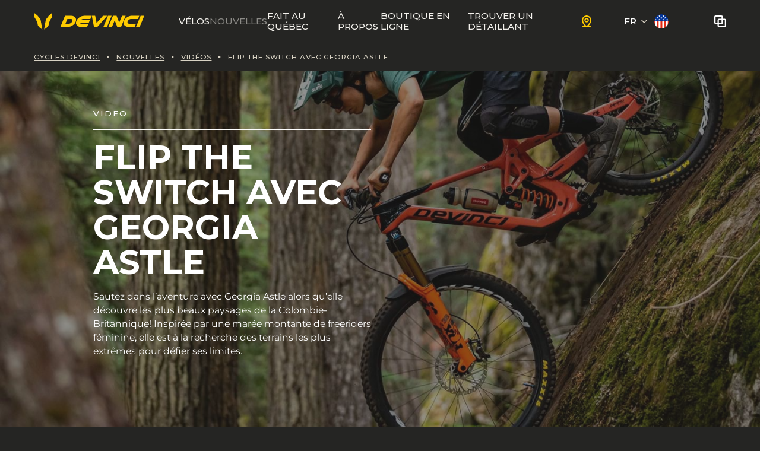

--- FILE ---
content_type: text/html; charset=utf-8
request_url: https://devinci-web.azurewebsites.net/fr/nouvelles/videos/flip-the-switch-avec-georgia-astle/
body_size: 20529
content:


<!doctype html>
<html lang="fr">
<head>
    
    <script id="cookieyes" type="text/javascript" src="https://cdn-cookieyes.com/client_data/4b69f33e235b74cc1e053c32/script.js"></script>

    

    <!-- Google Tag Manager -->
    <script>(function(w,d,s,l,i){w[l]=w[l]||[];w[l].push({'gtm.start':
    new Date().getTime(),event:'gtm.js'});var f=d.getElementsByTagName(s)[0],
    j=d.createElement(s),dl=l!='dataLayer'?'&l='+l:'';j.async=true;j.src=
    'https://www.googletagmanager.com/gtm.js?id='+i+dl;f.parentNode.insertBefore(j,f);
    })(window,document,'script','dataLayer','GTM-TCJF67C');</script>
    <!-- End Google Tag Manager -->


    <meta charset="utf-8">
    <meta name="viewport" content="width=device-width, initial-scale=1, minimum-scale=1, user-scalable=yes">
    <meta http-equiv="x-ua-compatible" content="ie=edge">
    <meta name="format-detection" content="telephone=no">
    <meta name="theme-color" content="#222121">

    


<link rel="preconnect" href="https://fonts.googleapis.com">
<link rel="preconnect" href="https://fonts.gstatic.com" crossorigin>
<link href="https://fonts.googleapis.com/css2?family=Montserrat:ital,wght@0,400;0,500;0,700;1,400;1,500;1,700&display=swap" rel="stylesheet">

















    <link href="/dist/css-webfonts.css?cdv=1264773463" data-chunk="css-webfonts.css" media="all" type="text/css" rel="stylesheet"/><link href="/dist/css-base.css?cdv=1264773463" data-chunk="css-base.css" media="all" type="text/css" rel="stylesheet"/><link href="/dist/css-breadcrumb.css?cdv=1264773463" data-chunk="css-breadcrumb.css" type="text/css" rel="stylesheet"/><link href="/dist/css-scrollbar.css?cdv=1264773463" data-chunk="css-scrollbar.css" type="text/css" rel="stylesheet"/><link href="/dist/css-rm-child-margin.css?cdv=1264773463" data-chunk="css-rm-child-margin.css" type="text/css" rel="stylesheet"/><link href="/dist/css-page-heading.css?cdv=1264773463" data-chunk="css-page-heading.css" type="text/css" rel="stylesheet"/><link href="/dist/css-grid-list.css?cdv=1264773463" data-chunk="css-grid-list.css" type="text/css" rel="stylesheet"/><link href="/dist/css-video.css?cdv=1264773463" data-chunk="css-video.css" type="text/css" rel="stylesheet"/><link href="/dist/css-btn-primary.css?cdv=1264773463" data-chunk="css-btn-primary.css" type="text/css" rel="stylesheet"/><link href="/dist/css-build-kit-cta.css?cdv=1264773463" data-chunk="css-build-kit-cta.css" type="text/css" rel="stylesheet"/><link href="/dist/css-tags.css?cdv=1264773463" data-chunk="css-tags.css" type="text/css" rel="stylesheet"/><link href="/dist/css-header-new.css?cdv=1264773463" data-chunk="css-header-new.css" type="text/css" rel="stylesheet"/><link href="/dist/css-languages.css?cdv=1264773463" data-chunk="css-languages.css" type="text/css" rel="stylesheet"/><link href="/dist/drawer.css?cdv=1264773463" data-chunk="drawer.css" type="text/css" rel="stylesheet"/><link href="/dist/css-footer.css?cdv=1264773463" data-chunk="css-footer.css" type="text/css" rel="stylesheet"/><link href="/dist/css-dealers-form.css?cdv=1264773463" data-chunk="css-dealers-form.css" type="text/css" rel="stylesheet"/><link href="/dist/barba.css?cdv=1264773463" data-chunk="barba.css" type="text/css" rel="stylesheet"/><link href="/dist/css-utilities.css?cdv=1264773463" data-chunk="css-utilities.css" media="screen" type="text/css" rel="stylesheet"/><link href="/dist/css-utilities-568.css?cdv=1264773463" data-chunk="css-utilities-568.css" media="screen and (min-width:568px)" type="text/css" rel="stylesheet"/><link href="/dist/css-utilities-768.css?cdv=1264773463" data-chunk="css-utilities-768.css" media="screen and (min-width:768px)" type="text/css" rel="stylesheet"/><link href="/dist/css-utilities-992.css?cdv=1264773463" data-chunk="css-utilities-992.css" media="screen and (min-width:992px)" type="text/css" rel="stylesheet"/><link href="/dist/css-utilities-1200.css?cdv=1264773463" data-chunk="css-utilities-1200.css" media="screen and (min-width:1200px)" type="text/css" rel="stylesheet"/><link href="/dist/css-utilities-1440.css?cdv=1264773463" data-chunk="css-utilities-1440.css" media="screen and (min-width:1440px)" type="text/css" rel="stylesheet"/><link href="/dist/css-utilities-print.css?cdv=1264773463" data-chunk="css-utilities-print.css" media="print" type="text/css" rel="stylesheet"/>

    

<title>FLIP THE SWITCH avec Georgia Astle</title>


    <meta name="description" content="Sautez dans l’aventure avec Georgia Astle alors qu’elle d&#233;couvre les plus beaux paysages de la Colombie-Britannique! Inspir&#233;e par une mar&#233;e montante de freeriders f&#233;minine, elle est &#224; la recherche des terrains les plus extr&#234;mes pour d&#233;fier ses limites." />

<meta property="og:site_name" content="Cycles Devinci" />
<meta property="og:url" content="https://devinci-web.azurewebsites.net/fr/nouvelles/videos/flip-the-switch-avec-georgia-astle/" />
<meta property="og:type" content="website" />

    <meta property="og:title" content="FLIP THE SWITCH avec Georgia Astle" />
    <meta property="og:description" content="Sautez dans l’aventure avec Georgia Astle alors qu’elle d&#233;couvre les plus beaux paysages de la Colombie-Britannique! Inspir&#233;e par une mar&#233;e montante de freeriders f&#233;minine, elle est &#224; la recherche des terrains les plus extr&#234;mes pour d&#233;fier ses limites." />
    <meta property="og:image" content="https://devinci-media-prod.azureedge.net/media/2pipevf2/2022-devinci-bikes-georgia-astle-video-project-liam-wallace-low-res-05928.jpg?width=1200&height=1200&mode=max" />

    

<link rel="apple-touch-icon-precomposed" sizes="57x57" href="https://devinci-web.azurewebsites.net/public/favicon/apple-touch-icon-57x57.png?cdv=1264773463" />
<link rel="apple-touch-icon-precomposed" sizes="114x114" href="https://devinci-web.azurewebsites.net/public/favicon/apple-touch-icon-114x114.png?cdv=1264773463" />
<link rel="apple-touch-icon-precomposed" sizes="72x72" href="https://devinci-web.azurewebsites.net/public/favicon/apple-touch-icon-72x72.png?cdv=1264773463" />
<link rel="apple-touch-icon-precomposed" sizes="144x144" href="https://devinci-web.azurewebsites.net/public/favicon/apple-touch-icon-144x144.png?cdv=1264773463" />
<link rel="apple-touch-icon-precomposed" sizes="120x120" href="https://devinci-web.azurewebsites.net/public/favicon/apple-touch-icon-120x120.png?cdv=1264773463" />
<link rel="apple-touch-icon-precomposed" sizes="152x152" href="https://devinci-web.azurewebsites.net/public/favicon/apple-touch-icon-152x152.png?cdv=1264773463" />
<link rel="icon" type="image/png" href="https://devinci-web.azurewebsites.net/public/favicon/favicon-32x32.png?cdv=1264773463" sizes="32x32" />
<link rel="icon" type="image/png" href="https://devinci-web.azurewebsites.net/public/favicon/favicon-16x16.png?cdv=1264773463" sizes="16x16" />
<meta name="application-name" content="Cycles Devinci" />
<meta name="msapplication-TileColor" content="#FFFFFF" />
<meta name="msapplication-TileImage" content="https://devinci-web.azurewebsites.net/public/favicon/mstile-144x144.png?cdv=1264773463" />
    



    
</head>
<body data-barba="wrapper"
      data-environment="Prod"
      data-doc-type="ArticlePage">
    <div data-barba="container">

        














<header class="header">
    <img class="header__print-logo" src="/dist/assets/logo/devinci-black.svg" alt="Devinci" />
    <div class="header__overlay"></div>
    <div class="header__container">

        <div class="header-banner">
            <button class="header-button" title="Menu" data-label-menu="Menu" data-label-close="Fermer">
                <span class="header-button__line header-button__line--1"></span>
                <span class="header-button__line header-button__line--2"></span>
                <span class="header-button__line header-button__line--3"></span>
            </button>

                <a class="header-logo" href="/fr/">
                    <img class="header-logo__img" src="/dist/assets/logo/devinci-primary-500.svg" alt="Accueil" />
                </a>

                <a class="header-dealer" href="/fr/trouver-un-detaillant/">
                    <span class="sr-only">Trouver un d&#233;taillant</span>
                    <svg fill="currentColor" xmlns="http://www.w3.org/2000/svg" width="24" height="24" viewBox="0 0 24 24" fill="none" aria-hidden="true">
                        <path d="M18.75 20.625H15.0684C15.5541 20.1562 16.0763 19.6209 16.5994 19.0191C19.2328 15.9909 20.625 12.7847 20.625 9.75C20.625 7.46251 19.7163 5.26871 18.0988 3.6512C16.4813 2.0337 14.2875 1.125 12 1.125C9.71251 1.125 7.51871 2.0337 5.9012 3.6512C4.2837 5.26871 3.375 7.46251 3.375 9.75C3.375 14.4375 6.57375 18.3694 8.92313 20.625H5.25C4.95163 20.625 4.66548 20.7435 4.4545 20.9545C4.24353 21.1655 4.125 21.4516 4.125 21.75C4.125 22.0484 4.24353 22.3345 4.4545 22.5455C4.66548 22.7565 4.95163 22.875 5.25 22.875H18.75C19.0484 22.875 19.3345 22.7565 19.5455 22.5455C19.7565 22.3345 19.875 22.0484 19.875 21.75C19.875 21.4516 19.7565 21.1655 19.5455 20.9545C19.3345 20.7435 19.0484 20.625 18.75 20.625ZM5.625 9.75C5.625 8.05925 6.29665 6.43774 7.49219 5.24219C8.68774 4.04665 10.3092 3.375 12 3.375C13.6908 3.375 15.3123 4.04665 16.5078 5.24219C17.7034 6.43774 18.375 8.05925 18.375 9.75C18.375 12.8728 16.5 15.6909 14.9344 17.5041C14.0405 18.5308 13.0586 19.4776 12 20.3334C10.9414 19.4776 9.9595 18.5308 9.06562 17.5041C7.5 15.6909 5.625 12.8728 5.625 9.75ZM12 13.875C12.8158 13.875 13.6134 13.6331 14.2917 13.1798C14.9701 12.7266 15.4988 12.0823 15.811 11.3286C16.1232 10.5748 16.2049 9.74542 16.0457 8.94525C15.8866 8.14508 15.4937 7.41008 14.9168 6.83318C14.3399 6.25629 13.6049 5.86342 12.8047 5.70426C12.0046 5.5451 11.1752 5.62679 10.4214 5.939C9.66769 6.25121 9.02345 6.77992 8.57019 7.45827C8.11693 8.13663 7.875 8.93415 7.875 9.75C7.87624 10.8436 8.31124 11.8921 9.08455 12.6654C9.85787 13.4388 10.9064 13.8738 12 13.875ZM12 7.875C12.3708 7.875 12.7334 7.98497 13.0417 8.19099C13.35 8.39702 13.5904 8.68986 13.7323 9.03247C13.8742 9.37508 13.9113 9.75208 13.839 10.1158C13.7666 10.4795 13.588 10.8136 13.3258 11.0758C13.0636 11.338 12.7295 11.5166 12.3658 11.589C12.0021 11.6613 11.6251 11.6242 11.2825 11.4823C10.9399 11.3404 10.647 11.1 10.441 10.7917C10.235 10.4834 10.125 10.1208 10.125 9.75C10.125 9.25272 10.3225 8.77581 10.6742 8.42417C11.0258 8.07254 11.5027 7.875 12 7.875Z" />
                    </svg>
                </a>

            <div class="header-comparator" data-is-within="header-comparator--open">
                
                    <a class="header-comparator__link" href="/fr/comparateur-de-velos/" title="Comparateur" data-comparator-href>
                        <span class="header-comparator__count hidden">0</span>
                    </a>
                <div class="header-comparator__btn" title="Comparateur" data-is-within-toggle>
                    <span class="header-comparator__count hidden">0</span>
                </div>
                
                <div class="header-comparator__dropdown">
                    
                    <div class="header-comparator__empty">
                        <div class="px-24">
                            <p class="title-h3 mt-0">
                                Aucun v&#233;lo &#224; comparer pour le moment.
                            </p>
                            <p>
                                Pour ajouter des vélos dans le comparateur, utiliser le <strong>bouton comparer</strong> dans les fiches produit.
                            </p>
                        </div>
                        <img class="mt-32 block w-full h-auto" src="/dist/assets/comparator/placeholder.png" alt="" />
                    </div>
                    
                    <div class="header-comparator__enum hidden">
                        <div class="header-comparator__list scrollbar">
                            
                            <template>
                                <div class="header-comparator__item">
                                    <img class="header-comparator__item-img" src="" alt="" loading="lazy" data-loaded-class="opacity-100" />
                                    <span class="header-comparator__item-title title-h5 m-0 truncate"></span>
                                    <button class="header-comparator__item-delete" title="Supprimer"></button>
                                </div>
                            </template>
                        </div>
                            <a class="header-comparator__show btn-primary" href="/fr/comparateur-de-velos/" title="Comparateur" data-comparator-href=>
                                Afficher le comparateur
                            </a>
                    </div>
                </div>
            </div>
        </div>

        

<div class="nav-desktop">
    <ul class="nav-desktop__main-items list-none">
                <li class="nav-desktop__main-item" data-has-subnav>
                            <button class="nav-item-first-level   " type="button" data-subnav-open>
            V&#233;los
        </button>

                        <div class="nav-desktop__subnav" data-subnav>
        <div class="nav-desktop__subnav-container">

                    <a class="nav-item-sub nav-item-sub--first-level-copy " href="/fr/velos/">
            V&#233;los
        </a>


            <div class="nav-desktop__subnav-items">
                    <ul class="nav-desktop__subnav-col nav-desktop__subnav-col--4">
                                <li class="nav-desktop__subnav-block">
                                        <div class="nav-item-electric">
                                            <span class="nav-item-electric__label">V&#233;los &#233;lectriques</span>
                                            <svg class="nav-item-electric__icon" width="11" height="15" viewBox="0 0 11 15" fill="none" xmlns="http://www.w3.org/2000/svg" aria-hidden="true">
                                                <path fill-rule="evenodd" clip-rule="evenodd" d="M9.30992 0.636475C9.24652 0.638303 9.18372 0.660251 9.13251 0.69805L2.45312 5.64661C2.41106 5.6777 2.37692 5.71977 2.35497 5.76732C2.33302 5.81487 2.32388 5.86791 2.32754 5.91973C2.33119 5.97155 2.34887 6.02276 2.37753 6.06666C2.40618 6.11055 2.44642 6.14652 2.49214 6.17152L5.36308 7.69383L1.03397 13.88C0.822412 14.2458 1.17053 14.4836 1.48632 14.3007L9.91418 7.56824C9.95442 7.53592 9.98612 7.49386 10.0062 7.44691C10.0264 7.39997 10.0343 7.34754 10.0294 7.29633C10.0245 7.24512 10.0069 7.19574 9.9782 7.15306C9.94954 7.11039 9.91053 7.07503 9.8648 7.05064L7.122 5.5954L9.5923 1.09742C9.61852 1.04987 9.63193 0.994997 9.63071 0.94013C9.62949 0.885871 9.61303 0.831612 9.58437 0.785278C9.55572 0.738945 9.51487 0.699927 9.46671 0.67432C9.41855 0.648105 9.36368 0.635303 9.30881 0.637132L9.30992 0.636475Z" fill="black" />
                                            </svg>
                                        </div>

                                    <div>
                                                <a class="nav-item-sub  nav-item-sub--main" href="/fr/velos/e-montagne/">
            E-Montagne
        </a>

                                        <ul class="list-none">
        <li class="mb-12">
                <div class="nav-item-title">
                    E-Enduro
                </div>

            <ul class="list-none pl-8">
                    <li class="mb-12">
                                <a class="nav-item-sub  " href="/fr/velos/e-montagne/e-spartant-lite-gx-axs-12s-olive-fonce/">
            E-Spartan Lite
        </a>

                    </li>
            </ul>
        </li>
        <li class="mb-12">
                <div class="nav-item-title">
                    E-All Mountain
                </div>

            <ul class="list-none pl-8">
                    <li class="mb-12">
                                <a class="nav-item-sub  " href="/fr/velos/e-montagne/etroy-lite-gx-axs-12s-noir-corbeau/">
            E-Troy Lite
        </a>

                    </li>
            </ul>
        </li>
                                        </ul>
                                    </div>
                                </li>
                                <li class="nav-desktop__subnav-block">
                                        <div class="nav-item-electric">
                                            <span class="nav-item-electric__label">V&#233;los &#233;lectriques</span>
                                            <svg class="nav-item-electric__icon" width="11" height="15" viewBox="0 0 11 15" fill="none" xmlns="http://www.w3.org/2000/svg" aria-hidden="true">
                                                <path fill-rule="evenodd" clip-rule="evenodd" d="M9.30992 0.636475C9.24652 0.638303 9.18372 0.660251 9.13251 0.69805L2.45312 5.64661C2.41106 5.6777 2.37692 5.71977 2.35497 5.76732C2.33302 5.81487 2.32388 5.86791 2.32754 5.91973C2.33119 5.97155 2.34887 6.02276 2.37753 6.06666C2.40618 6.11055 2.44642 6.14652 2.49214 6.17152L5.36308 7.69383L1.03397 13.88C0.822412 14.2458 1.17053 14.4836 1.48632 14.3007L9.91418 7.56824C9.95442 7.53592 9.98612 7.49386 10.0062 7.44691C10.0264 7.39997 10.0343 7.34754 10.0294 7.29633C10.0245 7.24512 10.0069 7.19574 9.9782 7.15306C9.94954 7.11039 9.91053 7.07503 9.8648 7.05064L7.122 5.5954L9.5923 1.09742C9.61852 1.04987 9.63193 0.994997 9.63071 0.94013C9.62949 0.885871 9.61303 0.831612 9.58437 0.785278C9.55572 0.738945 9.51487 0.699927 9.46671 0.67432C9.41855 0.648105 9.36368 0.635303 9.30881 0.637132L9.30992 0.636475Z" fill="black" />
                                            </svg>
                                        </div>

                                    <div>
                                                <a class="nav-item-sub  nav-item-sub--main" href="/fr/velos/e-gravelle-et-route/">
            E-Gravelle et Route
        </a>

                                        <ul class="list-none">
        <li class="mb-12">
                <div class="nav-item-title">
                    E-Gravelle
                </div>

            <ul class="list-none pl-8">
                    <li class="mb-12">
                                <a class="nav-item-sub  " href="/fr/velos/e-gravelle-et-route/e-hatchet-tour-grx820-gris-acier/">
            E-Hatchet Tour
        </a>

                    </li>
            </ul>
        </li>
                                        </ul>
                                    </div>
                                </li>
                    </ul>
                    <ul class="nav-desktop__subnav-col nav-desktop__subnav-col--4">
                                <li class="nav-desktop__subnav-block">

                                    <div>
                                                <a class="nav-item-sub  nav-item-sub--main" href="/fr/velos/montagne/">
            Montagne
        </a>

                                        <ul class="list-none">
        <li class="mb-12">
                <div class="nav-item-title">
                    Freeride et bike park
                </div>

            <ul class="list-none pl-8">
                    <li class="mb-12">
                                <a class="nav-item-sub  " href="/fr/velos/montagne/chainsaw-gx-dh-rouge/">
            Chainsaw DH
        </a>

                    </li>
            </ul>
        </li>
        <li class="mb-12">
                <div class="nav-item-title">
                    Enduro et bike park
                </div>

            <ul class="list-none pl-8">
                    <li class="mb-12">
                                <a class="nav-item-sub  " href="/fr/velos/montagne/chainsaw-fox-xt-vert-matcha/">
            Chainsaw
        </a>

                    </li>
            </ul>
        </li>
        <li class="mb-12">
                <div class="nav-item-title">
                    Enduro
                </div>

            <ul class="list-none pl-8">
                    <li class="mb-12">
                                <a class="nav-item-sub  " href="/fr/velos/montagne/spartan-carbon-xt-ltd-12s-poussiere-noire/">
            Spartan HP
        </a>

                    </li>
            </ul>
        </li>
        <li class="mb-12">
                <div class="nav-item-title">
                    All-Mountain
                </div>

            <ul class="list-none pl-8">
                    <li class="mb-12">
                                <a class="nav-item-sub  " href="/fr/velos/montagne/troy-carbon-gx-axs12s-incognito-lustre/">
            Troy Carbon
        </a>

                    </li>
                    <li class="mb-12">
                                <a class="nav-item-sub  " href="/fr/velos/montagne/troy-gx-axs-vert-matcha/">
            Troy Aluminium
        </a>

                    </li>
            </ul>
        </li>
        <li class="mb-12">
                <div class="nav-item-title">
                    Trail
                </div>

            <ul class="list-none pl-8">
                    <li class="mb-12">
                                <a class="nav-item-sub  " href="/fr/velos/montagne/troy-st-gx-axs-12s-gres-orange/">
            Troy ST Aluminium
        </a>

                    </li>
            </ul>
        </li>
        <li class="mb-12">
                <div class="nav-item-title">
                    Trail Hardtail
                </div>

            <ul class="list-none pl-8">
                    <li class="mb-12">
                                <a class="nav-item-sub  " href="/fr/velos/montagne/kobain-sx12s-gres-bronze/">
            Kobain
        </a>

                    </li>
            </ul>
        </li>
        <li class="mb-12">
                <div class="nav-item-title">
                    V&#233;lo &#224; neige
                </div>

            <ul class="list-none pl-8">
                    <li class="mb-12">
                                <a class="nav-item-sub  " href="/fr/velos/montagne/minus-deore-11s-vert-foret/">
            Minus
        </a>

                    </li>
            </ul>
        </li>
                                        </ul>
                                    </div>
                                </li>
                    </ul>
                    <ul class="nav-desktop__subnav-col nav-desktop__subnav-col--4">
                                <li class="nav-desktop__subnav-block">

                                    <div>
                                                <a class="nav-item-sub  nav-item-sub--main" href="/fr/velos/gravelle-et-route/">
            Gravelle et Route
        </a>

                                        <ul class="list-none">
        <li class="mb-12">
                <div class="nav-item-title">
                    Performance
                </div>

            <ul class="list-none pl-8">
                    <li class="mb-12">
                                <a class="nav-item-sub  " href="/fr/velos/gravelle-et-route/hatchet-pro-rival-axs-24s-incognito/">
            Hatchet Pro
        </a>

                    </li>
            </ul>
        </li>
        <li class="mb-12">
                <div class="nav-item-title">
                    Aventure
                </div>

            <ul class="list-none pl-8">
                    <li class="mb-12">
                                <a class="nav-item-sub  " href="/fr/velos/gravelle-et-route/hatchet-vista-grx-610-12s-olive-fonce/">
            Hatchet Vista
        </a>

                    </li>
            </ul>
        </li>
                                        </ul>
                                    </div>
                                </li>
                    </ul>
                    <ul class="nav-desktop__subnav-col nav-desktop__subnav-col--4">
                                <li class="nav-desktop__subnav-block">

                                    <div>
                                                <a class="nav-item-sub  nav-item-sub--main" href="/fr/velos/enfants/">
            Enfants
        </a>

                                        <ul class="list-none">
        <li class="mb-12">
                <div class="nav-item-title">
                    Trail
                </div>

            <ul class="list-none pl-8">
                    <li class="mb-12">
                                <a class="nav-item-sub  " href="/fr/velos/enfants/ewoc-fs-sx-12s-al-13-lustre/">
            Ewoc FS
        </a>

                    </li>
                    <li class="mb-12">
                                <a class="nav-item-sub  " href="/fr/velos/enfants/marshall-deore-12s-vert-lux/">
            Marshall 27.5
        </a>

                    </li>
            </ul>
        </li>
                                        </ul>
                                    </div>
                                </li>
                    </ul>
            </div>
        </div>
    </div>

                </li>
                <li class="nav-desktop__main-item" >
                            <a class="nav-item-first-level   nav-item--active " href="/fr/nouvelles/">
            Nouvelles
        </a>

                    
                </li>
                <li class="nav-desktop__main-item" >
                            <a class="nav-item-first-level   " href="/fr/quebec/">
            Fait au Qu&#233;bec
        </a>

                    
                </li>
                <li class="nav-desktop__main-item" data-has-subnav>
                            <button class="nav-item-first-level   " type="button" data-subnav-open>
            &#192; propos
        </button>

                        <div class="nav-desktop__subnav" data-subnav>
        <div class="nav-desktop__subnav-container">

                    <a class="nav-item-sub nav-item-sub--first-level-copy " href="/fr/notre-histoire/">
            &#192; propos
        </a>


            <div class="nav-desktop__subnav-items">
                    <ul class="nav-desktop__subnav-col nav-desktop__subnav-col--3">
                                <li class="nav-desktop__subnav-block">

                                    <div>
                                                <a class="nav-item-sub  nav-item-sub--main" href="/fr/notre-histoire/">
            Qui nous sommes
        </a>

                                        <ul class="list-none">
        <li class="mb-12">
                <div class="nav-item-title">
                    Notre mission
                </div>

            <ul class="list-none pl-8">
                    <li class="mb-12">
                                <a class="nav-item-sub  " href="/fr/notre-histoire/">
            Notre Histoire
        </a>

                    </li>
                    <li class="mb-12">
                                <a class="nav-item-sub  " href="/fr/passion/">
            Soud&#233;s par la passion
        </a>

                    </li>
            </ul>
        </li>
                                        </ul>
                                    </div>
                                </li>
                    </ul>
                    <ul class="nav-desktop__subnav-col nav-desktop__subnav-col--3">
                                <li class="nav-desktop__subnav-block">

                                    <div>
                                                <a class="nav-item-sub  nav-item-sub--main" href="/fr/le-mouvement/">
            Notre Communaut&#233;
        </a>

                                        <ul class="list-none">
        <li class="mb-12">
                <div class="nav-item-title">
                    Programmes
                </div>

            <ul class="list-none pl-8">
                    <li class="mb-12">
                                <a class="nav-item-sub  " href="/fr/le-mouvement/">
            Le Mouvement
        </a>

                    </li>
                    <li class="mb-12">
                                <a class="nav-item-sub  " href="/fr/athletes-et-ambassadeurs/">
            Athl&#232;tes et ambassadeurs
        </a>

                    </li>
                    <li class="mb-12">
                                <a class="nav-item-sub  " href="/fr/programme-ambassadeur-2026/">
            Programme ambassadeur
        </a>

                    </li>
                    <li class="mb-12">
                                <a class="nav-item-sub  " href="/fr/programme-bourses-communautaires/">
            Programme de bourses communautaires
        </a>

                    </li>
                    <li class="mb-12">
                                <a class="nav-item-sub  " href="/fr/evenements/">
            &#201;v&#233;nements &amp; D&#233;mos
        </a>

                    </li>
            </ul>
        </li>
                                        </ul>
                                    </div>
                                </li>
                    </ul>
                    <ul class="nav-desktop__subnav-col nav-desktop__subnav-col--3">
                                <li class="nav-desktop__subnav-block">

                                    <div>
                                                <a class="nav-item-sub  nav-item-sub--main" href="/fr/faq/">
            Support
        </a>

                                        <ul class="list-none">
        <li class="mb-12">
                <div class="nav-item-title">
                    Trouvez les r&#233;ponses &#224; vos questions
                </div>

            <ul class="list-none pl-8">
                    <li class="mb-12">
                                <a class="nav-item-sub  " href="/fr/devinci-technologies/">
            Nos technologies
        </a>

                    </li>
                    <li class="mb-12">
                                <a class="nav-item-sub  " href="/fr/nous-contacter/">
            Service client
        </a>

                    </li>
                    <li class="mb-12">
                                <a class="nav-item-sub  " href="/fr/faq/">
            FAQ
        </a>

                    </li>
                    <li class="mb-12">
                                <a class="nav-item-sub  " href="/fr/garantie-roulez-en-paix/">
            La garantie Devinci
        </a>

                    </li>
                    <li class="mb-12">
                                <a class="nav-item-sub  " href="/fr/assistance-client/">
            Programme d&#39;assistance client
        </a>

                    </li>
                    <li class="mb-12">
                                <a class="nav-item-sub  " href="/fr/recall/">
            Rappels
        </a>

                    </li>
                    <li class="mb-12">
                                <a class="nav-item-sub  " href="/fr/manuels-techniques/">
            Manuels Techniques
        </a>

                    </li>
            </ul>
        </li>
                                        </ul>
                                    </div>
                                </li>
                    </ul>
            </div>
        </div>
    </div>

                </li>
                <li class="nav-desktop__main-item" data-has-subnav>
                            <button class="nav-item-first-level   " type="button" data-subnav-open>
            Boutique en ligne
        </button>

                        <div class="nav-desktop__subnav" data-subnav>
        <div class="nav-desktop__subnav-container">

                    <a class="nav-item-sub nav-item-sub--first-level-copy " href="https://devinci.shop/" target="_blank">
            Boutique en ligne
        </a>


            <div class="nav-desktop__subnav-items">
                    <ul class="nav-desktop__subnav-col nav-desktop__subnav-col--2">
                                <li class="nav-desktop__subnav-block">

                                    <div>
                                                <a class="nav-item-sub  nav-item-sub--main" href="https://devinci.shop/" target="_blank">
            V&#234;tements et accessoires
        </a>

                                        <ul class="list-none">
        <li class="mb-12">

            <ul class="list-none">
                    <li class="mb-12">
                                <a class="nav-item-sub  " href="https://devinci.shop/collections/t-shirts" target="_blank">
            T-Shirts
        </a>

                    </li>
                    <li class="mb-12">
                                <a class="nav-item-sub  " href="https://devinci.shop/collections/hoodies" target="_blank">
            Hoodies
        </a>

                    </li>
                    <li class="mb-12">
                                <a class="nav-item-sub  " href="https://devinci.shop/collections/accessoires" target="_blank">
            Accessoires
        </a>

                    </li>
                    <li class="mb-12">
                                <a class="nav-item-sub  " href="https://devinci.shop/collections/all" target="_blank">
            Tout voir
        </a>

                    </li>
            </ul>
        </li>
                                        </ul>
                                    </div>
                                </li>
                    </ul>
                    <ul class="nav-desktop__subnav-col nav-desktop__subnav-col--2">
                                <li class="nav-desktop__subnav-block">

                                    <div>
                                                <a class="nav-item-sub  nav-item-sub--main" href="https://devinci.shop/collections/pieces-de-services" target="_blank">
            Pi&#232;ces de service
        </a>

                                        <ul class="list-none">
        <li class="mb-12">

            <ul class="list-none">
                    <li class="mb-12">
                                <a class="nav-item-sub  " href="https://devinci.shop/collections/pieces-de-services">
            Tout voir
        </a>

                    </li>
            </ul>
        </li>
                                        </ul>
                                    </div>
                                </li>
                    </ul>
            </div>
        </div>
    </div>

                </li>
                <li class="nav-desktop__main-item" >
                            <a class="nav-item-first-level   nav-item-first-level--sellers" href="/fr/trouver-un-detaillant/">
            Trouver un d&#233;taillant
        </a>

                    
                </li>
    </ul>

    <ul class="header-locale">
                <li class="header-locale__item">
                    




<div class="languages" data-is-within="languages--open">
    <div class="languages__label" data-is-within-toggle>FR</div>
    <div class="languages__content">
        <ul class="languages__list" style="--languages-items-count: 1;">
                    <li class="languages__item">
                        <a class="languages__link" href="/en/stories/videos/flip-the-switch-with-georgia-astle/" data-barba-prevent="self">English</a>
                    </li>
        </ul>
    </div>
</div>
                </li>

        <li class="header-locale__item">
                    <img class="header-country" src="/dist/assets/markets/usa.png" alt="Usa" />
        </li>
    </ul>
</div>




        


<div class="nav-mobile">
        <picture class="nav-mobile__pic">
            <source media="(min-width: 768px)" srcset="https://devinci-media-prod.azureedge.net/media/nedbwpaa/greg-callaghan-devinci-rb-web-res-122.jpg?center=0.565154004466217,0.43333333333333335&amp;mode=crop&amp;format=jpeg&amp;bgcolor=000000&amp;width=992&amp;height=300" />
            <source media="(min-width: 568px)" srcset="https://devinci-media-prod.azureedge.net/media/nedbwpaa/greg-callaghan-devinci-rb-web-res-122.jpg?center=0.565154004466217,0.43333333333333335&amp;mode=crop&amp;format=jpeg&amp;bgcolor=000000&amp;width=768&amp;height=300" />
            <source srcset="https://devinci-media-prod.azureedge.net/media/nedbwpaa/greg-callaghan-devinci-rb-web-res-122.jpg?center=0.565154004466217,0.43333333333333335&amp;mode=crop&amp;format=jpeg&amp;bgcolor=000000&amp;width=568&amp;height=300" />
            <img class="nav-mobile__img" src="https://devinci-media-prod.azureedge.net/media/nedbwpaa/greg-callaghan-devinci-rb-web-res-122.jpg?center=0.565154004466217,0.43333333333333335&amp;mode=crop&amp;format=jpeg&amp;bgcolor=000000&amp;width=992&amp;height=300" alt="" loading="lazy" data-loaded-class="opacity-20" />
        </picture>

    <div class="nav-mobile__container">
        <ul class="nav-mobile__main-items list-none">
                    <li id="drawer-818b06f9-f8e9-4c21-ae76-e61984c4703c" class="nav-mobile__main-item nav-mobile__main-item--drawer" data-drawer data-drawer-css>
                            <div class="nav-mobile__drawer-head" data-drawer-head>
            <a class="nav-item-first-level " href="/fr/velos/">
                V&#233;los
            </a>
                    <button class="nav-mobile__subdrawer-btn" type="button">
                <svg xmlns="http://www.w3.org/2000/svg" width="16" height="17" viewBox="0 0 16 17" fill="none" aria-label="Ouvrir / fermer le sous-menu" data-drawer-icon-css >
                    <path d="M13.5306 7.03063L8.53063 12.0306C8.46095 12.1005 8.37816 12.156 8.28699 12.1939C8.19583 12.2317 8.09809 12.2512 7.99938 12.2512C7.90067 12.2512 7.80293 12.2317 7.71176 12.1939C7.6206 12.156 7.53781 12.1005 7.46813 12.0306L2.46813 7.03063C2.32723 6.88973 2.24808 6.69864 2.24808 6.49938C2.24808 6.30012 2.32723 6.10902 2.46813 5.96813C2.60902 5.82723 2.80012 5.74808 2.99938 5.74808C3.19864 5.74808 3.38973 5.82723 3.53063 5.96813L8 10.4375L12.4694 5.9675C12.6103 5.82661 12.8014 5.74745 13.0006 5.74745C13.1999 5.74745 13.391 5.82661 13.5319 5.9675C13.6728 6.1084 13.7519 6.2995 13.7519 6.49875C13.7519 6.69801 13.6728 6.88911 13.5319 7.03L13.5306 7.03063Z" fill="#FECA00" />
                </svg>
            </button>
    </div>

                            <ul class="nav-mobile__drawer-body" data-drawer-body data-drawer-body-css>
                <li id="subdrawer-e6d4a1df-24e9-4306-97f4-006f5ed0d7ca" class="nav-mobile__subdrawer" >

                    <div class="nav-mobile__subdrawer-main-item">
                            <div class="nav-mobile__subdrawer-electric nav-item-electric">
                                <span class="nav-item-electric__label">V&#233;los &#233;lectriques</span>
                                <svg class="nav-item-electric__icon" width="11" height="15" viewBox="0 0 11 15" fill="none" xmlns="http://www.w3.org/2000/svg" aria-hidden="true">
                                    <path fill-rule="evenodd" clip-rule="evenodd" d="M9.30992 0.636475C9.24652 0.638303 9.18372 0.660251 9.13251 0.69805L2.45312 5.64661C2.41106 5.6777 2.37692 5.71977 2.35497 5.76732C2.33302 5.81487 2.32388 5.86791 2.32754 5.91973C2.33119 5.97155 2.34887 6.02276 2.37753 6.06666C2.40618 6.11055 2.44642 6.14652 2.49214 6.17152L5.36308 7.69383L1.03397 13.88C0.822412 14.2458 1.17053 14.4836 1.48632 14.3007L9.91418 7.56824C9.95442 7.53592 9.98612 7.49386 10.0062 7.44691C10.0264 7.39997 10.0343 7.34754 10.0294 7.29633C10.0245 7.24512 10.0069 7.19574 9.9782 7.15306C9.94954 7.11039 9.91053 7.07503 9.8648 7.05064L7.122 5.5954L9.5923 1.09742C9.61852 1.04987 9.63193 0.994997 9.63071 0.94013C9.62949 0.885871 9.61303 0.831612 9.58437 0.785278C9.55572 0.738945 9.51487 0.699927 9.46671 0.67432C9.41855 0.648105 9.36368 0.635303 9.30881 0.637132L9.30992 0.636475Z" fill="black" />
                                </svg>
                            </div>
                            <div >
            <a class="nav-item-sub nav-item-sub--main" href="/fr/velos/e-montagne/">
                E-Montagne
            </a>
            </div>

                    </div>

                </li>
                <li id="subdrawer-7b5077d5-0bec-486f-b578-0bf9268798e4" class="nav-mobile__subdrawer" data-drawer data-subdrawer-css>

                    <div class="nav-mobile__subdrawer-main-item">
                            <div class="nav-mobile__subdrawer-electric nav-item-electric">
                                <span class="nav-item-electric__label">V&#233;los &#233;lectriques</span>
                                <svg class="nav-item-electric__icon" width="11" height="15" viewBox="0 0 11 15" fill="none" xmlns="http://www.w3.org/2000/svg" aria-hidden="true">
                                    <path fill-rule="evenodd" clip-rule="evenodd" d="M9.30992 0.636475C9.24652 0.638303 9.18372 0.660251 9.13251 0.69805L2.45312 5.64661C2.41106 5.6777 2.37692 5.71977 2.35497 5.76732C2.33302 5.81487 2.32388 5.86791 2.32754 5.91973C2.33119 5.97155 2.34887 6.02276 2.37753 6.06666C2.40618 6.11055 2.44642 6.14652 2.49214 6.17152L5.36308 7.69383L1.03397 13.88C0.822412 14.2458 1.17053 14.4836 1.48632 14.3007L9.91418 7.56824C9.95442 7.53592 9.98612 7.49386 10.0062 7.44691C10.0264 7.39997 10.0343 7.34754 10.0294 7.29633C10.0245 7.24512 10.0069 7.19574 9.9782 7.15306C9.94954 7.11039 9.91053 7.07503 9.8648 7.05064L7.122 5.5954L9.5923 1.09742C9.61852 1.04987 9.63193 0.994997 9.63071 0.94013C9.62949 0.885871 9.61303 0.831612 9.58437 0.785278C9.55572 0.738945 9.51487 0.699927 9.46671 0.67432C9.41855 0.648105 9.36368 0.635303 9.30881 0.637132L9.30992 0.636475Z" fill="black" />
                                </svg>
                            </div>
                            <div class="nav-mobile__subdrawer-head" data-drawer-head>
            <a class="nav-item-sub nav-item-sub--main" href="/fr/velos/e-montagne/">
                E-Montagne
            </a>
                    <button class="nav-mobile__subdrawer-btn" type="button">
                <svg xmlns="http://www.w3.org/2000/svg" width="16" height="17" viewBox="0 0 16 17" fill="none" aria-label="Ouvrir / fermer le sous-menu"  data-subdrawer-icon-css>
                    <path d="M13.5306 7.03063L8.53063 12.0306C8.46095 12.1005 8.37816 12.156 8.28699 12.1939C8.19583 12.2317 8.09809 12.2512 7.99938 12.2512C7.90067 12.2512 7.80293 12.2317 7.71176 12.1939C7.6206 12.156 7.53781 12.1005 7.46813 12.0306L2.46813 7.03063C2.32723 6.88973 2.24808 6.69864 2.24808 6.49938C2.24808 6.30012 2.32723 6.10902 2.46813 5.96813C2.60902 5.82723 2.80012 5.74808 2.99938 5.74808C3.19864 5.74808 3.38973 5.82723 3.53063 5.96813L8 10.4375L12.4694 5.9675C12.6103 5.82661 12.8014 5.74745 13.0006 5.74745C13.1999 5.74745 13.391 5.82661 13.5319 5.9675C13.6728 6.1084 13.7519 6.2995 13.7519 6.49875C13.7519 6.69801 13.6728 6.88911 13.5319 7.03L13.5306 7.03063Z" fill="#FECA00" />
                </svg>
            </button>
    </div>

                    </div>

                        <div class="nav-mobile__subdrawer-body" data-drawer-body data-subdrawer-body-css>
        <div class="mb-12">
                <div class="nav-item-title">
                    E-Enduro
                </div>

            <ul class="list-none">
                    <li class="mb-12">
                            <div >
            <a class="nav-item-sub" href="/fr/velos/e-montagne/e-spartant-lite-gx-axs-12s-olive-fonce/">
                E-Spartan Lite
            </a>
            </div>

                    </li>
            </ul>
        </div>
        <div class="mb-12">
                <div class="nav-item-title">
                    E-All Mountain
                </div>

            <ul class="list-none">
                    <li class="mb-12">
                            <div >
            <a class="nav-item-sub" href="/fr/velos/e-montagne/etroy-lite-gx-axs-12s-noir-corbeau/">
                E-Troy Lite
            </a>
            </div>

                    </li>
            </ul>
        </div>
                        </div>
                </li>
                <li id="subdrawer-ed971f5d-fd97-4655-8e5b-ba01f52bc01b" class="nav-mobile__subdrawer" data-drawer data-subdrawer-css>

                    <div class="nav-mobile__subdrawer-main-item">
                            <div class="nav-mobile__subdrawer-electric nav-item-electric">
                                <span class="nav-item-electric__label">V&#233;los &#233;lectriques</span>
                                <svg class="nav-item-electric__icon" width="11" height="15" viewBox="0 0 11 15" fill="none" xmlns="http://www.w3.org/2000/svg" aria-hidden="true">
                                    <path fill-rule="evenodd" clip-rule="evenodd" d="M9.30992 0.636475C9.24652 0.638303 9.18372 0.660251 9.13251 0.69805L2.45312 5.64661C2.41106 5.6777 2.37692 5.71977 2.35497 5.76732C2.33302 5.81487 2.32388 5.86791 2.32754 5.91973C2.33119 5.97155 2.34887 6.02276 2.37753 6.06666C2.40618 6.11055 2.44642 6.14652 2.49214 6.17152L5.36308 7.69383L1.03397 13.88C0.822412 14.2458 1.17053 14.4836 1.48632 14.3007L9.91418 7.56824C9.95442 7.53592 9.98612 7.49386 10.0062 7.44691C10.0264 7.39997 10.0343 7.34754 10.0294 7.29633C10.0245 7.24512 10.0069 7.19574 9.9782 7.15306C9.94954 7.11039 9.91053 7.07503 9.8648 7.05064L7.122 5.5954L9.5923 1.09742C9.61852 1.04987 9.63193 0.994997 9.63071 0.94013C9.62949 0.885871 9.61303 0.831612 9.58437 0.785278C9.55572 0.738945 9.51487 0.699927 9.46671 0.67432C9.41855 0.648105 9.36368 0.635303 9.30881 0.637132L9.30992 0.636475Z" fill="black" />
                                </svg>
                            </div>
                            <div class="nav-mobile__subdrawer-head" data-drawer-head>
            <a class="nav-item-sub nav-item-sub--main" href="/fr/velos/e-gravelle-et-route/">
                E-Gravelle et Route
            </a>
                    <button class="nav-mobile__subdrawer-btn" type="button">
                <svg xmlns="http://www.w3.org/2000/svg" width="16" height="17" viewBox="0 0 16 17" fill="none" aria-label="Ouvrir / fermer le sous-menu"  data-subdrawer-icon-css>
                    <path d="M13.5306 7.03063L8.53063 12.0306C8.46095 12.1005 8.37816 12.156 8.28699 12.1939C8.19583 12.2317 8.09809 12.2512 7.99938 12.2512C7.90067 12.2512 7.80293 12.2317 7.71176 12.1939C7.6206 12.156 7.53781 12.1005 7.46813 12.0306L2.46813 7.03063C2.32723 6.88973 2.24808 6.69864 2.24808 6.49938C2.24808 6.30012 2.32723 6.10902 2.46813 5.96813C2.60902 5.82723 2.80012 5.74808 2.99938 5.74808C3.19864 5.74808 3.38973 5.82723 3.53063 5.96813L8 10.4375L12.4694 5.9675C12.6103 5.82661 12.8014 5.74745 13.0006 5.74745C13.1999 5.74745 13.391 5.82661 13.5319 5.9675C13.6728 6.1084 13.7519 6.2995 13.7519 6.49875C13.7519 6.69801 13.6728 6.88911 13.5319 7.03L13.5306 7.03063Z" fill="#FECA00" />
                </svg>
            </button>
    </div>

                    </div>

                        <div class="nav-mobile__subdrawer-body" data-drawer-body data-subdrawer-body-css>
        <div class="mb-12">
                <div class="nav-item-title">
                    E-Gravelle
                </div>

            <ul class="list-none">
                    <li class="mb-12">
                            <div >
            <a class="nav-item-sub" href="/fr/velos/e-gravelle-et-route/e-hatchet-tour-grx820-gris-acier/">
                E-Hatchet Tour
            </a>
            </div>

                    </li>
            </ul>
        </div>
                        </div>
                </li>
                <li id="subdrawer-3fecd641-08d1-4044-baf7-4d5ce4268282" class="nav-mobile__subdrawer" >

                    <div class="nav-mobile__subdrawer-main-item">
                            <div class="nav-mobile__subdrawer-electric nav-item-electric">
                                <span class="nav-item-electric__label">V&#233;los &#233;lectriques</span>
                                <svg class="nav-item-electric__icon" width="11" height="15" viewBox="0 0 11 15" fill="none" xmlns="http://www.w3.org/2000/svg" aria-hidden="true">
                                    <path fill-rule="evenodd" clip-rule="evenodd" d="M9.30992 0.636475C9.24652 0.638303 9.18372 0.660251 9.13251 0.69805L2.45312 5.64661C2.41106 5.6777 2.37692 5.71977 2.35497 5.76732C2.33302 5.81487 2.32388 5.86791 2.32754 5.91973C2.33119 5.97155 2.34887 6.02276 2.37753 6.06666C2.40618 6.11055 2.44642 6.14652 2.49214 6.17152L5.36308 7.69383L1.03397 13.88C0.822412 14.2458 1.17053 14.4836 1.48632 14.3007L9.91418 7.56824C9.95442 7.53592 9.98612 7.49386 10.0062 7.44691C10.0264 7.39997 10.0343 7.34754 10.0294 7.29633C10.0245 7.24512 10.0069 7.19574 9.9782 7.15306C9.94954 7.11039 9.91053 7.07503 9.8648 7.05064L7.122 5.5954L9.5923 1.09742C9.61852 1.04987 9.63193 0.994997 9.63071 0.94013C9.62949 0.885871 9.61303 0.831612 9.58437 0.785278C9.55572 0.738945 9.51487 0.699927 9.46671 0.67432C9.41855 0.648105 9.36368 0.635303 9.30881 0.637132L9.30992 0.636475Z" fill="black" />
                                </svg>
                            </div>
                            <div >
            <a class="nav-item-sub nav-item-sub--main" href="/fr/velos/e-hybride/">
                E-Hybride
            </a>
            </div>

                    </div>

                </li>
                <li id="subdrawer-05bf9cc9-8de6-4b0f-a7c2-96dbe2f92ee3" class="nav-mobile__subdrawer" data-drawer data-subdrawer-css>

                    <div class="nav-mobile__subdrawer-main-item">
                            <div class="nav-mobile__subdrawer-head" data-drawer-head>
            <a class="nav-item-sub nav-item-sub--main" href="/fr/velos/montagne/">
                Montagne
            </a>
                    <button class="nav-mobile__subdrawer-btn" type="button">
                <svg xmlns="http://www.w3.org/2000/svg" width="16" height="17" viewBox="0 0 16 17" fill="none" aria-label="Ouvrir / fermer le sous-menu"  data-subdrawer-icon-css>
                    <path d="M13.5306 7.03063L8.53063 12.0306C8.46095 12.1005 8.37816 12.156 8.28699 12.1939C8.19583 12.2317 8.09809 12.2512 7.99938 12.2512C7.90067 12.2512 7.80293 12.2317 7.71176 12.1939C7.6206 12.156 7.53781 12.1005 7.46813 12.0306L2.46813 7.03063C2.32723 6.88973 2.24808 6.69864 2.24808 6.49938C2.24808 6.30012 2.32723 6.10902 2.46813 5.96813C2.60902 5.82723 2.80012 5.74808 2.99938 5.74808C3.19864 5.74808 3.38973 5.82723 3.53063 5.96813L8 10.4375L12.4694 5.9675C12.6103 5.82661 12.8014 5.74745 13.0006 5.74745C13.1999 5.74745 13.391 5.82661 13.5319 5.9675C13.6728 6.1084 13.7519 6.2995 13.7519 6.49875C13.7519 6.69801 13.6728 6.88911 13.5319 7.03L13.5306 7.03063Z" fill="#FECA00" />
                </svg>
            </button>
    </div>

                    </div>

                        <div class="nav-mobile__subdrawer-body" data-drawer-body data-subdrawer-body-css>
        <div class="mb-12">
                <div class="nav-item-title">
                    Freeride et bike park
                </div>

            <ul class="list-none">
                    <li class="mb-12">
                            <div >
            <a class="nav-item-sub" href="/fr/velos/montagne/chainsaw-gx-dh-rouge/">
                Chainsaw DH
            </a>
            </div>

                    </li>
            </ul>
        </div>
        <div class="mb-12">
                <div class="nav-item-title">
                    Enduro et bike park
                </div>

            <ul class="list-none">
                    <li class="mb-12">
                            <div >
            <a class="nav-item-sub" href="/fr/velos/montagne/chainsaw-fox-xt-vert-matcha/">
                Chainsaw
            </a>
            </div>

                    </li>
            </ul>
        </div>
        <div class="mb-12">
                <div class="nav-item-title">
                    Enduro
                </div>

            <ul class="list-none">
                    <li class="mb-12">
                            <div >
            <a class="nav-item-sub" href="/fr/velos/montagne/spartan-carbon-xt-ltd-12s-poussiere-noire/">
                Spartan HP
            </a>
            </div>

                    </li>
            </ul>
        </div>
        <div class="mb-12">
                <div class="nav-item-title">
                    All-Mountain
                </div>

            <ul class="list-none">
                    <li class="mb-12">
                            <div >
            <a class="nav-item-sub" href="/fr/velos/montagne/troy-carbon-gx-axs12s-incognito-lustre/">
                Troy Carbon
            </a>
            </div>

                    </li>
                    <li class="mb-12">
                            <div >
            <a class="nav-item-sub" href="/fr/velos/montagne/troy-gx-axs-vert-matcha/">
                Troy Aluminium
            </a>
            </div>

                    </li>
            </ul>
        </div>
        <div class="mb-12">
                <div class="nav-item-title">
                    Trail
                </div>

            <ul class="list-none">
                    <li class="mb-12">
                            <div >
            <a class="nav-item-sub" href="/fr/velos/montagne/troy-st-gx-axs-12s-gres-orange/">
                Troy ST Aluminium
            </a>
            </div>

                    </li>
            </ul>
        </div>
        <div class="mb-12">
                <div class="nav-item-title">
                    Trail Hardtail
                </div>

            <ul class="list-none">
                    <li class="mb-12">
                            <div >
            <a class="nav-item-sub" href="/fr/velos/montagne/kobain-sx12s-gres-bronze/">
                Kobain
            </a>
            </div>

                    </li>
            </ul>
        </div>
        <div class="mb-12">
                <div class="nav-item-title">
                    V&#233;lo &#224; neige
                </div>

            <ul class="list-none">
                    <li class="mb-12">
                            <div >
            <a class="nav-item-sub" href="/fr/velos/montagne/minus-deore-11s-vert-foret/">
                Minus
            </a>
            </div>

                    </li>
            </ul>
        </div>
                        </div>
                </li>
                <li id="subdrawer-1d2165c7-81d7-413c-8ee4-7f5c5960011e" class="nav-mobile__subdrawer" data-drawer data-subdrawer-css>

                    <div class="nav-mobile__subdrawer-main-item">
                            <div class="nav-mobile__subdrawer-head" data-drawer-head>
            <a class="nav-item-sub nav-item-sub--main" href="/fr/velos/gravelle-et-route/">
                Gravelle et Route
            </a>
                    <button class="nav-mobile__subdrawer-btn" type="button">
                <svg xmlns="http://www.w3.org/2000/svg" width="16" height="17" viewBox="0 0 16 17" fill="none" aria-label="Ouvrir / fermer le sous-menu"  data-subdrawer-icon-css>
                    <path d="M13.5306 7.03063L8.53063 12.0306C8.46095 12.1005 8.37816 12.156 8.28699 12.1939C8.19583 12.2317 8.09809 12.2512 7.99938 12.2512C7.90067 12.2512 7.80293 12.2317 7.71176 12.1939C7.6206 12.156 7.53781 12.1005 7.46813 12.0306L2.46813 7.03063C2.32723 6.88973 2.24808 6.69864 2.24808 6.49938C2.24808 6.30012 2.32723 6.10902 2.46813 5.96813C2.60902 5.82723 2.80012 5.74808 2.99938 5.74808C3.19864 5.74808 3.38973 5.82723 3.53063 5.96813L8 10.4375L12.4694 5.9675C12.6103 5.82661 12.8014 5.74745 13.0006 5.74745C13.1999 5.74745 13.391 5.82661 13.5319 5.9675C13.6728 6.1084 13.7519 6.2995 13.7519 6.49875C13.7519 6.69801 13.6728 6.88911 13.5319 7.03L13.5306 7.03063Z" fill="#FECA00" />
                </svg>
            </button>
    </div>

                    </div>

                        <div class="nav-mobile__subdrawer-body" data-drawer-body data-subdrawer-body-css>
        <div class="mb-12">
                <div class="nav-item-title">
                    Performance
                </div>

            <ul class="list-none">
                    <li class="mb-12">
                            <div >
            <a class="nav-item-sub" href="/fr/velos/gravelle-et-route/hatchet-pro-rival-axs-24s-incognito/">
                Hatchet Pro
            </a>
            </div>

                    </li>
            </ul>
        </div>
        <div class="mb-12">
                <div class="nav-item-title">
                    Aventure
                </div>

            <ul class="list-none">
                    <li class="mb-12">
                            <div >
            <a class="nav-item-sub" href="/fr/velos/gravelle-et-route/hatchet-vista-grx-610-12s-olive-fonce/">
                Hatchet Vista
            </a>
            </div>

                    </li>
            </ul>
        </div>
                        </div>
                </li>
                <li id="subdrawer-f8a480f6-2a30-4476-ac89-23d62142cb81" class="nav-mobile__subdrawer" data-drawer data-subdrawer-css>

                    <div class="nav-mobile__subdrawer-main-item">
                            <div class="nav-mobile__subdrawer-head" data-drawer-head>
            <a class="nav-item-sub nav-item-sub--main" href="/fr/velos/enfants/">
                Enfants
            </a>
                    <button class="nav-mobile__subdrawer-btn" type="button">
                <svg xmlns="http://www.w3.org/2000/svg" width="16" height="17" viewBox="0 0 16 17" fill="none" aria-label="Ouvrir / fermer le sous-menu"  data-subdrawer-icon-css>
                    <path d="M13.5306 7.03063L8.53063 12.0306C8.46095 12.1005 8.37816 12.156 8.28699 12.1939C8.19583 12.2317 8.09809 12.2512 7.99938 12.2512C7.90067 12.2512 7.80293 12.2317 7.71176 12.1939C7.6206 12.156 7.53781 12.1005 7.46813 12.0306L2.46813 7.03063C2.32723 6.88973 2.24808 6.69864 2.24808 6.49938C2.24808 6.30012 2.32723 6.10902 2.46813 5.96813C2.60902 5.82723 2.80012 5.74808 2.99938 5.74808C3.19864 5.74808 3.38973 5.82723 3.53063 5.96813L8 10.4375L12.4694 5.9675C12.6103 5.82661 12.8014 5.74745 13.0006 5.74745C13.1999 5.74745 13.391 5.82661 13.5319 5.9675C13.6728 6.1084 13.7519 6.2995 13.7519 6.49875C13.7519 6.69801 13.6728 6.88911 13.5319 7.03L13.5306 7.03063Z" fill="#FECA00" />
                </svg>
            </button>
    </div>

                    </div>

                        <div class="nav-mobile__subdrawer-body" data-drawer-body data-subdrawer-body-css>
        <div class="mb-12">
                <div class="nav-item-title">
                    Trail
                </div>

            <ul class="list-none">
                    <li class="mb-12">
                            <div >
            <a class="nav-item-sub" href="/fr/velos/enfants/ewoc-fs-sx-12s-al-13-lustre/">
                Ewoc FS
            </a>
            </div>

                    </li>
                    <li class="mb-12">
                            <div >
            <a class="nav-item-sub" href="/fr/velos/enfants/marshall-deore-12s-vert-lux/">
                Marshall 27.5
            </a>
            </div>

                    </li>
            </ul>
        </div>
                        </div>
                </li>
    </ul>

                    </li>
                    <li id="drawer-5fb4d94b-15ab-4cd8-b6ee-11464840a061" class="nav-mobile__main-item" >
                            <div >
            <a class="nav-item-first-level  nav-item--active" href="/fr/nouvelles/">
                Nouvelles
            </a>
            </div>

                        
                    </li>
                    <li id="drawer-ad56e345-3758-49f5-bee8-a06442da04a4" class="nav-mobile__main-item" >
                            <div >
            <a class="nav-item-first-level " href="/fr/quebec/">
                Fait au Qu&#233;bec
            </a>
            </div>

                        
                    </li>
                    <li id="drawer-d230f5d2-09c4-4032-8a87-451f53174db9" class="nav-mobile__main-item nav-mobile__main-item--drawer" data-drawer data-drawer-css>
                            <div class="nav-mobile__drawer-head" data-drawer-head>
            <a class="nav-item-first-level " href="/fr/notre-histoire/">
                &#192; propos
            </a>
                    <button class="nav-mobile__subdrawer-btn" type="button">
                <svg xmlns="http://www.w3.org/2000/svg" width="16" height="17" viewBox="0 0 16 17" fill="none" aria-label="Ouvrir / fermer le sous-menu" data-drawer-icon-css >
                    <path d="M13.5306 7.03063L8.53063 12.0306C8.46095 12.1005 8.37816 12.156 8.28699 12.1939C8.19583 12.2317 8.09809 12.2512 7.99938 12.2512C7.90067 12.2512 7.80293 12.2317 7.71176 12.1939C7.6206 12.156 7.53781 12.1005 7.46813 12.0306L2.46813 7.03063C2.32723 6.88973 2.24808 6.69864 2.24808 6.49938C2.24808 6.30012 2.32723 6.10902 2.46813 5.96813C2.60902 5.82723 2.80012 5.74808 2.99938 5.74808C3.19864 5.74808 3.38973 5.82723 3.53063 5.96813L8 10.4375L12.4694 5.9675C12.6103 5.82661 12.8014 5.74745 13.0006 5.74745C13.1999 5.74745 13.391 5.82661 13.5319 5.9675C13.6728 6.1084 13.7519 6.2995 13.7519 6.49875C13.7519 6.69801 13.6728 6.88911 13.5319 7.03L13.5306 7.03063Z" fill="#FECA00" />
                </svg>
            </button>
    </div>

                            <ul class="nav-mobile__drawer-body" data-drawer-body data-drawer-body-css>
                <li id="subdrawer-88a336e4-73fc-4f20-af96-5c02ade5f79e" class="nav-mobile__subdrawer" data-drawer data-subdrawer-css>

                    <div class="nav-mobile__subdrawer-main-item">
                            <div class="nav-mobile__subdrawer-head" data-drawer-head>
            <a class="nav-item-sub nav-item-sub--main" href="/fr/notre-histoire/">
                Qui nous sommes
            </a>
                    <button class="nav-mobile__subdrawer-btn" type="button">
                <svg xmlns="http://www.w3.org/2000/svg" width="16" height="17" viewBox="0 0 16 17" fill="none" aria-label="Ouvrir / fermer le sous-menu"  data-subdrawer-icon-css>
                    <path d="M13.5306 7.03063L8.53063 12.0306C8.46095 12.1005 8.37816 12.156 8.28699 12.1939C8.19583 12.2317 8.09809 12.2512 7.99938 12.2512C7.90067 12.2512 7.80293 12.2317 7.71176 12.1939C7.6206 12.156 7.53781 12.1005 7.46813 12.0306L2.46813 7.03063C2.32723 6.88973 2.24808 6.69864 2.24808 6.49938C2.24808 6.30012 2.32723 6.10902 2.46813 5.96813C2.60902 5.82723 2.80012 5.74808 2.99938 5.74808C3.19864 5.74808 3.38973 5.82723 3.53063 5.96813L8 10.4375L12.4694 5.9675C12.6103 5.82661 12.8014 5.74745 13.0006 5.74745C13.1999 5.74745 13.391 5.82661 13.5319 5.9675C13.6728 6.1084 13.7519 6.2995 13.7519 6.49875C13.7519 6.69801 13.6728 6.88911 13.5319 7.03L13.5306 7.03063Z" fill="#FECA00" />
                </svg>
            </button>
    </div>

                    </div>

                        <div class="nav-mobile__subdrawer-body" data-drawer-body data-subdrawer-body-css>
        <div class="mb-12">
                <div class="nav-item-title">
                    Notre mission
                </div>

            <ul class="list-none">
                    <li class="mb-12">
                            <div >
            <a class="nav-item-sub" href="/fr/notre-histoire/">
                Notre Histoire
            </a>
            </div>

                    </li>
                    <li class="mb-12">
                            <div >
            <a class="nav-item-sub" href="/fr/passion/">
                Soud&#233;s par la passion
            </a>
            </div>

                    </li>
            </ul>
        </div>
                        </div>
                </li>
                <li id="subdrawer-48957376-2f7a-4d2a-8cb3-88e690999e41" class="nav-mobile__subdrawer" data-drawer data-subdrawer-css>

                    <div class="nav-mobile__subdrawer-main-item">
                            <div class="nav-mobile__subdrawer-head" data-drawer-head>
            <a class="nav-item-sub nav-item-sub--main" href="/fr/le-mouvement/">
                Notre Communaut&#233;
            </a>
                    <button class="nav-mobile__subdrawer-btn" type="button">
                <svg xmlns="http://www.w3.org/2000/svg" width="16" height="17" viewBox="0 0 16 17" fill="none" aria-label="Ouvrir / fermer le sous-menu"  data-subdrawer-icon-css>
                    <path d="M13.5306 7.03063L8.53063 12.0306C8.46095 12.1005 8.37816 12.156 8.28699 12.1939C8.19583 12.2317 8.09809 12.2512 7.99938 12.2512C7.90067 12.2512 7.80293 12.2317 7.71176 12.1939C7.6206 12.156 7.53781 12.1005 7.46813 12.0306L2.46813 7.03063C2.32723 6.88973 2.24808 6.69864 2.24808 6.49938C2.24808 6.30012 2.32723 6.10902 2.46813 5.96813C2.60902 5.82723 2.80012 5.74808 2.99938 5.74808C3.19864 5.74808 3.38973 5.82723 3.53063 5.96813L8 10.4375L12.4694 5.9675C12.6103 5.82661 12.8014 5.74745 13.0006 5.74745C13.1999 5.74745 13.391 5.82661 13.5319 5.9675C13.6728 6.1084 13.7519 6.2995 13.7519 6.49875C13.7519 6.69801 13.6728 6.88911 13.5319 7.03L13.5306 7.03063Z" fill="#FECA00" />
                </svg>
            </button>
    </div>

                    </div>

                        <div class="nav-mobile__subdrawer-body" data-drawer-body data-subdrawer-body-css>
        <div class="mb-12">
                <div class="nav-item-title">
                    Programmes
                </div>

            <ul class="list-none">
                    <li class="mb-12">
                            <div >
            <a class="nav-item-sub" href="/fr/le-mouvement/">
                Le Mouvement
            </a>
            </div>

                    </li>
                    <li class="mb-12">
                            <div >
            <a class="nav-item-sub" href="/fr/athletes-et-ambassadeurs/">
                Athl&#232;tes et ambassadeurs
            </a>
            </div>

                    </li>
                    <li class="mb-12">
                            <div >
            <a class="nav-item-sub" href="/fr/programme-ambassadeur-2026/">
                Programme ambassadeur
            </a>
            </div>

                    </li>
                    <li class="mb-12">
                            <div >
            <a class="nav-item-sub" href="/fr/programme-bourses-communautaires/">
                Programme de bourses communautaires
            </a>
            </div>

                    </li>
                    <li class="mb-12">
                            <div >
            <a class="nav-item-sub" href="/fr/evenements/">
                &#201;v&#233;nements &amp; D&#233;mos
            </a>
            </div>

                    </li>
            </ul>
        </div>
                        </div>
                </li>
                <li id="subdrawer-68bb43cf-ce1e-460e-a9f1-8bbb6f96fced" class="nav-mobile__subdrawer" data-drawer data-subdrawer-css>

                    <div class="nav-mobile__subdrawer-main-item">
                            <div class="nav-mobile__subdrawer-head" data-drawer-head>
            <a class="nav-item-sub nav-item-sub--main" href="/fr/faq/">
                Support
            </a>
                    <button class="nav-mobile__subdrawer-btn" type="button">
                <svg xmlns="http://www.w3.org/2000/svg" width="16" height="17" viewBox="0 0 16 17" fill="none" aria-label="Ouvrir / fermer le sous-menu"  data-subdrawer-icon-css>
                    <path d="M13.5306 7.03063L8.53063 12.0306C8.46095 12.1005 8.37816 12.156 8.28699 12.1939C8.19583 12.2317 8.09809 12.2512 7.99938 12.2512C7.90067 12.2512 7.80293 12.2317 7.71176 12.1939C7.6206 12.156 7.53781 12.1005 7.46813 12.0306L2.46813 7.03063C2.32723 6.88973 2.24808 6.69864 2.24808 6.49938C2.24808 6.30012 2.32723 6.10902 2.46813 5.96813C2.60902 5.82723 2.80012 5.74808 2.99938 5.74808C3.19864 5.74808 3.38973 5.82723 3.53063 5.96813L8 10.4375L12.4694 5.9675C12.6103 5.82661 12.8014 5.74745 13.0006 5.74745C13.1999 5.74745 13.391 5.82661 13.5319 5.9675C13.6728 6.1084 13.7519 6.2995 13.7519 6.49875C13.7519 6.69801 13.6728 6.88911 13.5319 7.03L13.5306 7.03063Z" fill="#FECA00" />
                </svg>
            </button>
    </div>

                    </div>

                        <div class="nav-mobile__subdrawer-body" data-drawer-body data-subdrawer-body-css>
        <div class="mb-12">
                <div class="nav-item-title">
                    Trouvez les r&#233;ponses &#224; vos questions
                </div>

            <ul class="list-none">
                    <li class="mb-12">
                            <div >
            <a class="nav-item-sub" href="/fr/devinci-technologies/">
                Nos technologies
            </a>
            </div>

                    </li>
                    <li class="mb-12">
                            <div >
            <a class="nav-item-sub" href="/fr/nous-contacter/">
                Service client
            </a>
            </div>

                    </li>
                    <li class="mb-12">
                            <div >
            <a class="nav-item-sub" href="/fr/faq/">
                FAQ
            </a>
            </div>

                    </li>
                    <li class="mb-12">
                            <div >
            <a class="nav-item-sub" href="/fr/garantie-roulez-en-paix/">
                La garantie Devinci
            </a>
            </div>

                    </li>
                    <li class="mb-12">
                            <div >
            <a class="nav-item-sub" href="/fr/assistance-client/">
                Programme d&#39;assistance client
            </a>
            </div>

                    </li>
                    <li class="mb-12">
                            <div >
            <a class="nav-item-sub" href="/fr/recall/">
                Rappels
            </a>
            </div>

                    </li>
                    <li class="mb-12">
                            <div >
            <a class="nav-item-sub" href="/fr/manuels-techniques/">
                Manuels Techniques
            </a>
            </div>

                    </li>
            </ul>
        </div>
                        </div>
                </li>
    </ul>

                    </li>
                    <li id="drawer-3a5caf48-367f-4ec1-9cfc-c393b37d69b5" class="nav-mobile__main-item nav-mobile__main-item--drawer" data-drawer data-drawer-css>
                            <div class="nav-mobile__drawer-head" data-drawer-head>
            <a class="nav-item-first-level " href="https://devinci.shop/" target="_blank">
                Boutique en ligne
            </a>
                    <button class="nav-mobile__subdrawer-btn" type="button">
                <svg xmlns="http://www.w3.org/2000/svg" width="16" height="17" viewBox="0 0 16 17" fill="none" aria-label="Ouvrir / fermer le sous-menu" data-drawer-icon-css >
                    <path d="M13.5306 7.03063L8.53063 12.0306C8.46095 12.1005 8.37816 12.156 8.28699 12.1939C8.19583 12.2317 8.09809 12.2512 7.99938 12.2512C7.90067 12.2512 7.80293 12.2317 7.71176 12.1939C7.6206 12.156 7.53781 12.1005 7.46813 12.0306L2.46813 7.03063C2.32723 6.88973 2.24808 6.69864 2.24808 6.49938C2.24808 6.30012 2.32723 6.10902 2.46813 5.96813C2.60902 5.82723 2.80012 5.74808 2.99938 5.74808C3.19864 5.74808 3.38973 5.82723 3.53063 5.96813L8 10.4375L12.4694 5.9675C12.6103 5.82661 12.8014 5.74745 13.0006 5.74745C13.1999 5.74745 13.391 5.82661 13.5319 5.9675C13.6728 6.1084 13.7519 6.2995 13.7519 6.49875C13.7519 6.69801 13.6728 6.88911 13.5319 7.03L13.5306 7.03063Z" fill="#FECA00" />
                </svg>
            </button>
    </div>

                            <ul class="nav-mobile__drawer-body" data-drawer-body data-drawer-body-css>
                <li id="subdrawer-64708bfd-acc6-4571-a01a-0faaadcbdb17" class="nav-mobile__subdrawer" data-drawer data-subdrawer-css>

                    <div class="nav-mobile__subdrawer-main-item">
                            <div class="nav-mobile__subdrawer-head" data-drawer-head>
            <a class="nav-item-sub nav-item-sub--main" href="https://devinci.shop/" target="_blank">
                V&#234;tements et accessoires
            </a>
                    <button class="nav-mobile__subdrawer-btn" type="button">
                <svg xmlns="http://www.w3.org/2000/svg" width="16" height="17" viewBox="0 0 16 17" fill="none" aria-label="Ouvrir / fermer le sous-menu"  data-subdrawer-icon-css>
                    <path d="M13.5306 7.03063L8.53063 12.0306C8.46095 12.1005 8.37816 12.156 8.28699 12.1939C8.19583 12.2317 8.09809 12.2512 7.99938 12.2512C7.90067 12.2512 7.80293 12.2317 7.71176 12.1939C7.6206 12.156 7.53781 12.1005 7.46813 12.0306L2.46813 7.03063C2.32723 6.88973 2.24808 6.69864 2.24808 6.49938C2.24808 6.30012 2.32723 6.10902 2.46813 5.96813C2.60902 5.82723 2.80012 5.74808 2.99938 5.74808C3.19864 5.74808 3.38973 5.82723 3.53063 5.96813L8 10.4375L12.4694 5.9675C12.6103 5.82661 12.8014 5.74745 13.0006 5.74745C13.1999 5.74745 13.391 5.82661 13.5319 5.9675C13.6728 6.1084 13.7519 6.2995 13.7519 6.49875C13.7519 6.69801 13.6728 6.88911 13.5319 7.03L13.5306 7.03063Z" fill="#FECA00" />
                </svg>
            </button>
    </div>

                    </div>

                        <div class="nav-mobile__subdrawer-body" data-drawer-body data-subdrawer-body-css>
        <div class="mb-12">

            <ul class="list-none">
                    <li class="mb-12">
                            <div >
            <a class="nav-item-sub" href="https://devinci.shop/collections/t-shirts" target="_blank">
                T-Shirts
            </a>
            </div>

                    </li>
                    <li class="mb-12">
                            <div >
            <a class="nav-item-sub" href="https://devinci.shop/collections/hoodies" target="_blank">
                Hoodies
            </a>
            </div>

                    </li>
                    <li class="mb-12">
                            <div >
            <a class="nav-item-sub" href="https://devinci.shop/collections/accessoires" target="_blank">
                Accessoires
            </a>
            </div>

                    </li>
                    <li class="mb-12">
                            <div >
            <a class="nav-item-sub" href="https://devinci.shop/collections/all" target="_blank">
                Tout voir
            </a>
            </div>

                    </li>
            </ul>
        </div>
                        </div>
                </li>
                <li id="subdrawer-94032926-f76c-4dbe-9231-71ab49679181" class="nav-mobile__subdrawer" data-drawer data-subdrawer-css>

                    <div class="nav-mobile__subdrawer-main-item">
                            <div class="nav-mobile__subdrawer-head" data-drawer-head>
            <a class="nav-item-sub nav-item-sub--main" href="https://devinci.shop/collections/pieces-de-services" target="_blank">
                Pi&#232;ces de service
            </a>
                    <button class="nav-mobile__subdrawer-btn" type="button">
                <svg xmlns="http://www.w3.org/2000/svg" width="16" height="17" viewBox="0 0 16 17" fill="none" aria-label="Ouvrir / fermer le sous-menu"  data-subdrawer-icon-css>
                    <path d="M13.5306 7.03063L8.53063 12.0306C8.46095 12.1005 8.37816 12.156 8.28699 12.1939C8.19583 12.2317 8.09809 12.2512 7.99938 12.2512C7.90067 12.2512 7.80293 12.2317 7.71176 12.1939C7.6206 12.156 7.53781 12.1005 7.46813 12.0306L2.46813 7.03063C2.32723 6.88973 2.24808 6.69864 2.24808 6.49938C2.24808 6.30012 2.32723 6.10902 2.46813 5.96813C2.60902 5.82723 2.80012 5.74808 2.99938 5.74808C3.19864 5.74808 3.38973 5.82723 3.53063 5.96813L8 10.4375L12.4694 5.9675C12.6103 5.82661 12.8014 5.74745 13.0006 5.74745C13.1999 5.74745 13.391 5.82661 13.5319 5.9675C13.6728 6.1084 13.7519 6.2995 13.7519 6.49875C13.7519 6.69801 13.6728 6.88911 13.5319 7.03L13.5306 7.03063Z" fill="#FECA00" />
                </svg>
            </button>
    </div>

                    </div>

                        <div class="nav-mobile__subdrawer-body" data-drawer-body data-subdrawer-body-css>
        <div class="mb-12">

            <ul class="list-none">
                    <li class="mb-12">
                            <div >
            <a class="nav-item-sub" href="https://devinci.shop/collections/pieces-de-services">
                Tout voir
            </a>
            </div>

                    </li>
            </ul>
        </div>
                        </div>
                </li>
    </ul>

                    </li>
                    <li id="drawer-40a03c5f-944c-4570-9866-bd0b63b481d3" class="nav-mobile__main-item" >
                            <div >
            <a class="nav-item-first-level nav-item-first-level--sellers" href="/fr/trouver-un-detaillant/">
                Trouver un d&#233;taillant
            </a>
            </div>

                        
                    </li>
        </ul>

        <ul class="header-locale">
                    <li class="header-locale__item">
                        




<div class="languages" data-is-within="languages--open">
    <div class="languages__label" data-is-within-toggle>FR</div>
    <div class="languages__content">
        <ul class="languages__list" style="--languages-items-count: 1;">
                    <li class="languages__item">
                        <a class="languages__link" href="/en/stories/videos/flip-the-switch-with-georgia-astle/" data-barba-prevent="self">English</a>
                    </li>
        </ul>
    </div>
</div>
                    </li>

            <li class="header-locale__item">
                        <img class="header-country" src="/dist/assets/markets/usa.png" alt="Usa" />
            </li>
        </ul>
    </div>
</div>




    </div>
</header>    <div data-search="content">
        



    <div class="breadcrumb scrollbar">
        <div class="breadcrumb__container">
            <ol class="breadcrumb__ol" itemscope itemtype="http://schema.org/BreadcrumbList">
                    <li class="breadcrumb__li" itemprop="itemListElement" itemscope itemtype="http://schema.org/ListItem">
                        <a href="/fr/" class="breadcrumb__a" itemtype="https://schema.org/Thing" itemprop="item"><span itemprop="name">Cycles Devinci</span></a>
                        <meta itemprop="position" content="1" />
                    </li>
                    <li class="breadcrumb__li" itemprop="itemListElement" itemscope itemtype="http://schema.org/ListItem">
                        <a href="/fr/nouvelles/" class="breadcrumb__a" itemtype="https://schema.org/Thing" itemprop="item"><span itemprop="name">Nouvelles</span></a>
                        <meta itemprop="position" content="2" />
                    </li>
                    <li class="breadcrumb__li" itemprop="itemListElement" itemscope itemtype="http://schema.org/ListItem">
                        <a href="/fr/nouvelles/videos/" class="breadcrumb__a" itemtype="https://schema.org/Thing" itemprop="item"><span itemprop="name">Vid&#233;os</span></a>
                        <meta itemprop="position" content="3" />
                    </li>
                    <li class="breadcrumb__li" itemprop="itemListElement" itemscope itemtype="http://schema.org/ListItem">
                        <a href="/fr/nouvelles/videos/flip-the-switch-avec-georgia-astle/" class="breadcrumb__a" itemtype="https://schema.org/Thing" itemprop="item"><span itemprop="name">FLIP THE SWITCH avec Georgia Astle</span></a>
                        <meta itemprop="position" content="4" />
                    </li>
            </ol>
        </div>
    </div>







<div class="page-heading " style="--bg-img-xxs: url(https://devinci-media-prod.azureedge.net/media/tiwdjp3o/2022-devinci-bikes-georgia-astle-video-project-liam-wallace-low-res-00333.jpg?center=0.5,0.5&amp;mode=crop&amp;format=jpeg&amp;width=568&amp;height=768);--bg-img-xs: url(https://devinci-media-prod.azureedge.net/media/tiwdjp3o/2022-devinci-bikes-georgia-astle-video-project-liam-wallace-low-res-00333.jpg?center=0.5,0.5&amp;mode=crop&amp;format=jpeg&amp;width=768&amp;height=768);--bg-img-sm: url(https://devinci-media-prod.azureedge.net/media/tiwdjp3o/2022-devinci-bikes-georgia-astle-video-project-liam-wallace-low-res-00333.jpg?center=0.5,0.5&amp;mode=crop&amp;format=jpeg&amp;width=992&amp;height=1080);--bg-img-md: url(https://devinci-media-prod.azureedge.net/media/tiwdjp3o/2022-devinci-bikes-georgia-astle-video-project-liam-wallace-low-res-00333.jpg?center=0.5,0.5&amp;mode=crop&amp;format=jpeg&amp;width=1200&amp;height=1080);--bg-img-lg: url(https://devinci-media-prod.azureedge.net/media/tiwdjp3o/2022-devinci-bikes-georgia-astle-video-project-liam-wallace-low-res-00333.jpg?center=0.5,0.5&amp;mode=crop&amp;format=jpeg&amp;width=1440&amp;height=1080);--bg-img-xl: url(https://devinci-media-prod.azureedge.net/media/tiwdjp3o/2022-devinci-bikes-georgia-astle-video-project-liam-wallace-low-res-00333.jpg?center=0.5,0.5&amp;mode=crop&amp;format=jpeg&amp;width=1920&amp;height=1080);" data-bg-img-loaded-class="page-heading--loaded">
    <div class="page-heading__outer">
        <div class="page-heading__inner">
            <div class="page-heading__content rm-child-margin --link-stroke-secondary-400">
                    <p class="page-heading__suptitle">VIDEO</p>
                                    <h1 class="title-d3 mt-0">FLIP THE SWITCH avec Georgia Astle</h1>
                                    <div class="rm-child-margin max-w-480">
                        <p><span class="NormalTextRun SCXW221805655 BCX4">Sautez dans l’aventure avec Georgia Astle alors qu’elle découvre les plus beaux paysages de la Colombie-Britannique! Inspirée par une marée montante de freeriders féminine, elle est à la recherche des terrains les plus extrêmes pour défier ses limites.</span> </p>
                    </div>
            </div>
        </div>
    </div>
</div>






 



<div class="video" data-video data-video-id="Jg3p5_4R6lI" data-video-type="Youtube" data-video-autoplay="False" data-video-loop="False">
    <div class="video__poster" data-video-poster>
            <picture class="block">
                <source media="(min-width: 1440px)" srcset="https://devinci-media-prod.azureedge.net/media/1gqdwwhy/microsoftteams-image.png?center=0.5,0.5&amp;mode=crop&amp;format=jpeg&amp;bgcolor=ffffff&amp;upscale=true&amp;width=1920&amp;height=1080" />
                <source media="(min-width: 1200px)" srcset="https://devinci-media-prod.azureedge.net/media/1gqdwwhy/microsoftteams-image.png?center=0.5,0.5&amp;mode=crop&amp;format=jpeg&amp;bgcolor=ffffff&amp;upscale=true&amp;width=1440&amp;height=810" />
                <source media="(min-width: 992px)" srcset="https://devinci-media-prod.azureedge.net/media/1gqdwwhy/microsoftteams-image.png?center=0.5,0.5&amp;mode=crop&amp;format=jpeg&amp;bgcolor=ffffff&amp;upscale=true&amp;width=1200&amp;height=675" />
                <source media="(min-width: 768px)" srcset="https://devinci-media-prod.azureedge.net/media/1gqdwwhy/microsoftteams-image.png?center=0.5,0.5&amp;mode=crop&amp;format=jpeg&amp;bgcolor=ffffff&amp;upscale=true&amp;width=992&amp;height=558" />
                <source media="(min-width: 568px)" srcset="https://devinci-media-prod.azureedge.net/media/1gqdwwhy/microsoftteams-image.png?center=0.5,0.5&amp;mode=crop&amp;format=jpeg&amp;bgcolor=ffffff&amp;upscale=true&amp;width=768&amp;height=432" />
                <source srcset="https://devinci-media-prod.azureedge.net/media/1gqdwwhy/microsoftteams-image.png?center=0.5,0.5&amp;mode=crop&amp;format=jpeg&amp;bgcolor=ffffff&amp;upscale=true&amp;width=568&amp;height=320" />
                <img class="block duration-1000 ease-out-cubic h-auto opacity-0 transition-opacity w-full" src="https://devinci-media-prod.azureedge.net/media/1gqdwwhy/microsoftteams-image.png?center=0.5,0.5&amp;mode=crop&amp;format=jpeg&amp;bgcolor=ffffff&amp;upscale=true&amp;width=1920&amp;height=1080" alt="" data-loaded-class="opacity-100" />
            </picture>
        <div class="video__btn p:hidden">
            <button class="btn-primary h-48 px-0 w-64 md:h-64 md:w-80 rounded" data-video-button>
                <span class="bg-center bg-no-repeat bg-play-secondary-800 bg-contain block h-20 w-20"></span>
            </button>
        </div>
    </div>
</div>

<div class='grid-list__10/12'>
    <div class="my-xxs-32-to-xl-64">
            <div class="flex flex-wrap -mx-xxs-4-to-xl-8 -mt-xxs-8-to-xl-16">
                    <div class="px-xxs-4-to-xl-8 pt-xxs-8-to-xl-16 w-full md:w-1/2">
                                <div class="relative">
            <picture class="block relative" style="padding-bottom:75%;">
                    <source media="(min-width: 1440px)" srcset="https://devinci-media-prod.azureedge.net/media/qt3f02s0/2022-devinci-bikes-georgia-astle-video-project-liam-wallace-low-res-06211.jpg?center=0.5,0.5&amp;mode=crop&amp;width=720&amp;height=540" />
                    <source media="(min-width: 1200px)" srcset="https://devinci-media-prod.azureedge.net/media/qt3f02s0/2022-devinci-bikes-georgia-astle-video-project-liam-wallace-low-res-06211.jpg?center=0.5,0.5&amp;mode=crop&amp;width=540&amp;height=405" />
                <source media="(min-width: 768px)" srcset="https://devinci-media-prod.azureedge.net/media/qt3f02s0/2022-devinci-bikes-georgia-astle-video-project-liam-wallace-low-res-06211.jpg?center=0.5,0.5&amp;mode=crop&amp;width=900&amp;height=675" />
                <source media="(min-width: 568px)" srcset="https://devinci-media-prod.azureedge.net/media/qt3f02s0/2022-devinci-bikes-georgia-astle-video-project-liam-wallace-low-res-06211.jpg?center=0.5,0.5&amp;mode=crop&amp;width=700&amp;height=525" />
                <source srcset="https://devinci-media-prod.azureedge.net/media/qt3f02s0/2022-devinci-bikes-georgia-astle-video-project-liam-wallace-low-res-06211.jpg?center=0.5,0.5&amp;mode=crop&amp;width=500&amp;height=375" />
                <img src="https://devinci-media-prod.azureedge.net/media/qt3f02s0/2022-devinci-bikes-georgia-astle-video-project-liam-wallace-low-res-06211.jpg?center=0.5,0.5&amp;mode=crop&amp;width=1440&amp;height=1080" alt="" loading="lazy"
                        class="absolute duration-1000 ease-out-cubic h-full left-0 object-cover opacity-0 top-0 transition-opacity w-full"
                        data-loaded-class="opacity-100" />
            </picture>
        </div>

                    </div>
                    <div class="px-xxs-4-to-xl-8 pt-xxs-8-to-xl-16 w-full md:w-1/2">
                                <div class="relative">
            <picture class="block relative" style="padding-bottom:75%;">
                    <source media="(min-width: 1440px)" srcset="https://devinci-media-prod.azureedge.net/media/esnb0gwv/2022-devinci-bikes-georgia-astle-video-project-liam-wallace-low-res-06808.jpg?center=0.5,0.5&amp;mode=crop&amp;width=720&amp;height=540" />
                    <source media="(min-width: 1200px)" srcset="https://devinci-media-prod.azureedge.net/media/esnb0gwv/2022-devinci-bikes-georgia-astle-video-project-liam-wallace-low-res-06808.jpg?center=0.5,0.5&amp;mode=crop&amp;width=540&amp;height=405" />
                <source media="(min-width: 768px)" srcset="https://devinci-media-prod.azureedge.net/media/esnb0gwv/2022-devinci-bikes-georgia-astle-video-project-liam-wallace-low-res-06808.jpg?center=0.5,0.5&amp;mode=crop&amp;width=900&amp;height=675" />
                <source media="(min-width: 568px)" srcset="https://devinci-media-prod.azureedge.net/media/esnb0gwv/2022-devinci-bikes-georgia-astle-video-project-liam-wallace-low-res-06808.jpg?center=0.5,0.5&amp;mode=crop&amp;width=700&amp;height=525" />
                <source srcset="https://devinci-media-prod.azureedge.net/media/esnb0gwv/2022-devinci-bikes-georgia-astle-video-project-liam-wallace-low-res-06808.jpg?center=0.5,0.5&amp;mode=crop&amp;width=500&amp;height=375" />
                <img src="https://devinci-media-prod.azureedge.net/media/esnb0gwv/2022-devinci-bikes-georgia-astle-video-project-liam-wallace-low-res-06808.jpg?center=0.5,0.5&amp;mode=crop&amp;width=1440&amp;height=1080" alt="" loading="lazy"
                        class="absolute duration-1000 ease-out-cubic h-full left-0 object-cover opacity-0 top-0 transition-opacity w-full"
                        data-loaded-class="opacity-100" />
            </picture>
        </div>

                    </div>
            </div>
    </div>

</div>

    <picture class="block relative" style="padding-bottom:66.7002%;">
        <source media="(min-width: 1440px)" srcset="https://devinci-media-prod.azureedge.net/media/hg4bsf2r/2022-devinci-bikes-georgia-astle-video-project-liam-wallace-low-res-06169.jpg?center=0.5,0.5&amp;mode=max&amp;format=jpeg&amp;width=1920&amp;height=1080" />
        <source media="(min-width: 1200px)" srcset="https://devinci-media-prod.azureedge.net/media/hg4bsf2r/2022-devinci-bikes-georgia-astle-video-project-liam-wallace-low-res-06169.jpg?center=0.5,0.5&amp;mode=max&amp;format=jpeg&amp;width=1440&amp;height=1080" />
        <source media="(min-width: 992px)" srcset="https://devinci-media-prod.azureedge.net/media/hg4bsf2r/2022-devinci-bikes-georgia-astle-video-project-liam-wallace-low-res-06169.jpg?center=0.5,0.5&amp;mode=max&amp;format=jpeg&amp;width=1200&amp;height=1080" />
        <source media="(min-width: 768px)" srcset="https://devinci-media-prod.azureedge.net/media/hg4bsf2r/2022-devinci-bikes-georgia-astle-video-project-liam-wallace-low-res-06169.jpg?center=0.5,0.5&amp;mode=max&amp;format=jpeg&amp;width=992&amp;height=1080" />
        <source media="(min-width: 568px)" srcset="https://devinci-media-prod.azureedge.net/media/hg4bsf2r/2022-devinci-bikes-georgia-astle-video-project-liam-wallace-low-res-06169.jpg?center=0.5,0.5&amp;mode=max&amp;format=jpeg&amp;width=768&amp;height=768" />
        <source srcset="https://devinci-media-prod.azureedge.net/media/hg4bsf2r/2022-devinci-bikes-georgia-astle-video-project-liam-wallace-low-res-06169.jpg?center=0.5,0.5&amp;mode=max&amp;format=jpeg&amp;width=568&amp;height=768" />
        <img src="https://devinci-media-prod.azureedge.net/media/hg4bsf2r/2022-devinci-bikes-georgia-astle-video-project-liam-wallace-low-res-06169.jpg?center=0.5,0.5&amp;mode=max&amp;format=jpeg&amp;width=1920&amp;height=1080" alt="" loading="lazy"
                class="absolute duration-1000 ease-out-cubic h-full left-0 object-cover opacity-0 top-0 transition-opacity w-full"
                data-loaded-class="opacity-100" />
    </picture>

<div class='grid-list__6/12'><p>Director/Cinematographer/Editor: Scott Secco | @Scott_secco</p>
<p>Photographer: Liam Wallace | @the_real_liam_wallace</p>
<p>Composer: Amine Bouzaher</p>
<p>Sound Design: Keith White</p>
<p>Colourist: Ryan Schroeder</p>
<p>Special Thanks: Sam Grainger, Jose Letelier &amp; Toby Creek Adventures</p></div>











    <div class="build-kit-cta" data-no-context-menu>
        <div class="build-kit-cta__outer">
            <div class="build-kit-cta__inner">
                    <a class="build-kit-cta__pic-wrapper context-menu-disabled" href="/fr/velos-2022/montagne/troy-carb-xt12s-bleu-cavalry/" target="/fr/velos-2022/montagne/troy-carb-xt12s-bleu-cavalry/" title="Bleu Cavalry | Lustr&#233;">
                        <picture class="build-kit-cta__pic" style="--ratio-height: 56.25%;">
                            <source srcset="https://devinci-media-prod.azureedge.net/media/zwppxoe1/troy_carb_gx_sandsoftime.jpeg?center=0.5,0.5&amp;mode=max&amp;width=480&amp;height=480"/>
                            <img class="build-kit-cta__img" src="https://devinci-media-prod.azureedge.net/media/zwppxoe1/troy_carb_gx_sandsoftime.jpeg?center=0.5,0.5&amp;mode=max&amp;width=480&amp;height=480" alt="" loading="lazy" data-loaded-class="opacity-100"/>
                        </picture>
                    </a>

                <div class="build-kit-cta__content">
                    <a class="build-kit-cta__content-link order-2" href="/fr/velos-2022/montagne/troy-carb-xt12s-bleu-cavalry/" target="/fr/velos-2022/montagne/troy-carb-xt12s-bleu-cavalry/" title="Bleu Cavalry | Lustr&#233;">
                        <div class="flex flex-col rm-child-margin mb-xxs-8-to-xl-16">
                            <h3 class="m-0 mb-2 order-3 title-d5">Troy Carbon XT Cavalry Blue</h3>
                                <p class="font-medium mb-2 order-2 text-p3 text-secondary-400 tracking-2/14 uppercase">Produit en vedette</p>
                                                    </div>

                            <div class="rm-child-margin"><p>Un seul vélo et aucune excuse : le Troy 4e génération, c’est de la polyvalence sur deux roues.</p></div>
                        
                    </a>
                </div>
                <div class="build-kit-cta__btn">
                    <a class="btn-primary px-0 w-48 xl:h-56 xl:w-56" href="/fr/velos-2022/montagne/troy-carb-xt12s-bleu-cavalry/" target="/fr/velos-2022/montagne/troy-carb-xt12s-bleu-cavalry/" title="Bleu Cavalry | Lustr&#233;">
                        <span class="bg-arrow-right-secondary-800 bg-center bg-contain bg-no-repeat block h-16 w-16"></span>
                    </a>
                </div>
            </div>
        </div>
    </div>




























    </div>







<footer class="footer">
    <img class="footer__bg-img" src="/dist/assets/footer/mountain.svg" alt="" loading="lazy" />
    <div class="footer__container">

            <p class="footer__btn">
                <a class="btn-primary h-64 -mr-xxs-16-to-xl-64 xs:m-0" href="/fr/trouver-un-detaillant/">
                    Trouver un d&#233;taillant
                </a>
            </p>

            <p class="footer__head">
                <a class="inline-block" href="/fr/">
                    <img class="footer__logo" src="/dist/assets/logo/devinci-primary-500.svg" alt="Accueil" loading="lazy" />
                </a>
            </p>

        <div class="footer-layout">
            <div class="footer-layout__info">
                <ul class="footer-social">
                                            <li class="footer-social__item">
                            <a class="footer-social__link" href="https://www.facebook.com/Cycles.Devinci/" target="_blank">
                                <svg class="h-full w-full" fill="currentcolor" aria-label="Facebook" version="1.1" viewBox="0 0 24 24" xmlns="http://www.w3.org/2000/svg">
                                    <path d="m12 0.65699c-6.2972 0-11.402 5.1046-11.402 11.402 0 5.7157 4.2107 10.436 9.6972 11.26v-8.2389h-2.8208v-2.9975h2.8208v-1.9942c0-3.3019 1.6088-4.7511 4.3532-4.7511 1.3146 0 2.009 0.096915 2.3385 0.14138v2.6156h-1.8722c-1.1653 0-1.5723 1.1048-1.5723 2.3499v1.6384h3.4148l-0.46291 2.9975h-2.9508v8.2628c5.5652-0.75365 9.8579-5.5127 9.8579-11.284 0-6.2972-5.1046-11.402-11.402-11.402z" />
                                </svg>
                            </a>
                        </li>
                                            <li class="footer-social__item">
                            <a class="footer-social__link" href="https://www.instagram.com/cyclesdevinci/" target="_blank">
                                <svg class="h-full w-full" fill="currentcolor" aria-label="Instagram" version="1.1" viewBox="0 0 26 26" xmlns="http://www.w3.org/2000/svg">
                                    <path d="m7.837 0.69166c-3.9351 0-7.1453 3.2102-7.1453 7.1453v10.326c0 3.9351 3.2102 7.1453 7.1453 7.1453h10.326c3.9351 0 7.1453-3.2102 7.1453-7.1453v-10.326c0-3.9351-3.2102-7.1453-7.1453-7.1453zm0 1.8936h10.326c2.9107 0 5.2518 2.3374 5.2518 5.2518v10.326c0 2.9107-2.3374 5.2518-5.2518 5.2518h-10.326c-2.9107 0-5.2518-2.3374-5.2518-5.2518v-10.326c0-2.9107 2.3374-5.2518 5.2518-5.2518zm12.264 1.8936c-0.78406 0-1.4202 0.63613-1.4202 1.4202 0 0.78407 0.63613 1.4202 1.4202 1.4202s1.4202-0.63613 1.4202-1.4202c0-0.78407-0.63613-1.4202-1.4202-1.4202zm-7.101 1.8936c-3.6503 0-6.6276 2.9772-6.6276 6.6276 0 3.6503 2.9772 6.6276 6.6276 6.6276 3.6503 0 6.6276-2.9772 6.6276-6.6276 0-3.6503-2.9772-6.6276-6.6276-6.6276zm0 1.8936c2.6259 0 4.734 2.1081 4.734 4.734 0 2.6259-2.1081 4.734-4.734 4.734-2.6259 0-4.734-2.1081-4.734-4.734 0-2.6259 2.1081-4.734 4.734-4.734z" />
                                </svg>
                            </a>
                        </li>
                                            <li class="footer-social__item">
                            <a class="footer-social__link" href="https://www.youtube.com/DevinciCycles" target="_blank">
                                <svg class="h-full w-full" fill="currentcolor" aria-label="YouTube" version="1.1" viewBox="0 0 50 50" xmlns="http://www.w3.org/2000/svg">
                                    <path d="m48.39 12.93c-0.45802-2.5281-2.6403-4.3691-5.1729-4.9439-3.7899-0.80378-10.804-1.3785-18.393-1.3785-7.5842 0-14.71 0.57477-18.505 1.3785-2.5281 0.57477-4.7149 2.2991-5.1729 4.9439-0.46251 2.8738-0.92053 6.8972-0.92053 12.07s0.45802 9.1963 1.0328 12.07c0.46251 2.5281 2.6448 4.3691 5.1729 4.9439 4.0234 0.80378 10.921 1.3785 18.509 1.3785 7.5887 0 14.486-0.57477 18.509-1.3785 2.5281-0.57477 4.7104-2.2991 5.1729-4.9439 0.45802-2.8738 1.0328-7.014 1.1495-12.07-0.2335-5.1729-0.80827-9.1963-1.383-12.07zm-29.771 20.117v-16.093l14.023 8.0467z" />
                                </svg>
                            </a>
                        </li>
                </ul>
                <p class="footer-list">
                            <span class="footer-list__item">Cycles Devinci</span>
                            <span class="footer-list__item">1555 rue Manic, Chicoutimi</span>
                            <span class="footer-list__item">Qu&#233;bec, Canada</span>
                            <span class="footer-list__item">G7K 1G8</span>
                </p>
            </div>
            <div class="footer-layout__nav">
                        <div class="footer-layout__nav-col">
                            <div class="footer-drawer" id="footer-drawer-a-propos-de-devinci" data-drawer>
                                <p class="footer-drawer__head" data-drawer-head>
                                    &#192; PROPOS DE DEVINCI
                                </p>
                                <div class="footer-drawer__body" data-drawer-body>
                                    <ul class="footer-list">
                                            <li class="footer-list__item">
                                                <a class="footer-link" href="/fr/nouvelles/">Nouvelles</a>
                                            </li>
                                            <li class="footer-list__item">
                                                <a class="footer-link" href="/fr/evenements/">&#201;v&#233;nements et d&#233;mos</a>
                                            </li>
                                            <li class="footer-list__item">
                                                <a class="footer-link" href="/fr/quebec/">Fi&#232;rement fabriqu&#233; au Qu&#233;bec</a>
                                            </li>
                                            <li class="footer-list__item">
                                                <a class="footer-link" href="/fr/devinci-technologies/">Nos technologies</a>
                                            </li>
                                            <li class="footer-list__item">
                                                <a class="footer-link" href="/fr/passion/">Soud&#233;s par la passion</a>
                                            </li>
                                            <li class="footer-list__item">
                                                <a class="footer-link" href="/fr/le-mouvement/">Le Mouvement</a>
                                            </li>
                                            <li class="footer-list__item">
                                                <a class="footer-link" href="/fr/athletes-et-ambassadeurs/">Athl&#232;tes et ambassadeurs</a>
                                            </li>
                                            <li class="footer-list__item">
                                                <a class="footer-link" href="/fr/programme-ambassadeur-2026/">Programme ambassadeur</a>
                                            </li>
                                            <li class="footer-list__item">
                                                <a class="footer-link" href="/fr/programme-bourses-communautaires/">Programme de bourses communautaires</a>
                                            </li>
                                    </ul>
                                </div>
                            </div>
                        </div>
                        <div class="footer-layout__nav-col">
                            <div class="footer-drawer" id="footer-drawer-compagnie" data-drawer>
                                <p class="footer-drawer__head" data-drawer-head>
                                    COMPAGNIE
                                </p>
                                <div class="footer-drawer__body" data-drawer-body>
                                    <ul class="footer-list">
                                            <li class="footer-list__item">
                                                <a class="footer-link" href="/fr/notre-histoire/">Notre histoire</a>
                                            </li>
                                            <li class="footer-list__item">
                                                <a class="footer-link" href="/fr/mobilite_urbaine_innovante/">Solutions de mobilit&#233;s urbaines innovantes</a>
                                            </li>
                                            <li class="footer-list__item">
                                                <a class="footer-link" href="/fr/emplois/">Emplois</a>
                                            </li>
                                            <li class="footer-list__item">
                                                <a class="footer-link" href="/fr/nous-contacter/">Nous contacter</a>
                                            </li>
                                            <li class="footer-list__item">
                                                <a class="footer-link" href="/media/bhckpzww/logo_design_branding.pdf" target="_blank">M&#233;dia</a>
                                            </li>
                                    </ul>
                                </div>
                            </div>
                        </div>
                        <div class="footer-layout__nav-col">
                            <div class="footer-drawer" id="footer-drawer-support" data-drawer>
                                <p class="footer-drawer__head" data-drawer-head>
                                    SUPPORT
                                </p>
                                <div class="footer-drawer__body" data-drawer-body>
                                    <ul class="footer-list">
                                            <li class="footer-list__item">
                                                <a class="footer-link" href="/fr/garantie-roulez-en-paix/">La garantie Devinci</a>
                                            </li>
                                            <li class="footer-list__item">
                                                <a class="footer-link" href="/fr/assistance-client/">Programme d&#39;assistance client</a>
                                            </li>
                                            <li class="footer-list__item">
                                                <a class="footer-link" href="/fr/archives/">Archives</a>
                                            </li>
                                            <li class="footer-list__item">
                                                <a class="footer-link" href="/fr/faq/">FAQ</a>
                                            </li>
                                            <li class="footer-list__item">
                                                <a class="footer-link" href="https://transac.devinci.com/" target="_blank">Acc&#232;s d&#233;taillants</a>
                                            </li>
                                            <li class="footer-list__item">
                                                <a class="footer-link" href="/fr/recall/">S&#233;curit&#233; et rappel de produits</a>
                                            </li>
                                            <li class="footer-list__item">
                                                <a class="footer-link" href="/media/3cdbqnm4/rapport_loi-s-211_2024.pdf" target="_blank">Projet de loi S-211</a>
                                            </li>
                                            <li class="footer-list__item">
                                                <a class="footer-link" href="/fr/manuels-techniques/">Manuels Techniques</a>
                                            </li>
                                    </ul>
                                </div>
                            </div>
                        </div>
            </div>
        </div>

        <div class="footer-newsletter">
            <p class="footer-newsletter__title">
                Adh&#233;rer &#224; l&#39;infolettre de Devinci
            </p>
            <div class="footer-newsletter__form">
                



<form class="dealers-form" action="https://devinci.us13.list-manage.com/subscribe/post?u=426c741379676176f2be4336e&amp;id=9973afea10" method="post" name="mc-embedded-subscribe-form" target="_blank">
    <input autocomplete="off" class="dealers-form__input" name="EMAIL" placeholder="Votre courriel" required type="email" value="">
    
    <div style="position: absolute; left: -5000px;" aria-hidden="true"><input type="text" name="b_426c741379676176f2be4336e_9973afea10" tabindex="-1" value=""></div>
    <input class="dealers-form__btn btn-primary" type="submit" name="subscribe" value="Adh&#233;rer">
    <div class="dealers-form__border"></div>
</form>

            </div>
        </div>

        <div class="footer-bottom">

            <ul class="footer-bottom__locale">
                        <li class="footer-bottom__locale-item">
                            




<div class="languages" data-is-within="languages--open">
    <div class="languages__label" data-is-within-toggle>FR</div>
    <div class="languages__content">
        <ul class="languages__list" style="--languages-items-count: 1;">
                    <li class="languages__item">
                        <a class="languages__link" href="/en/stories/videos/flip-the-switch-with-georgia-astle/" data-barba-prevent="self">English</a>
                    </li>
        </ul>
    </div>
</div>
                        </li>

                <li class="footer-bottom__locale-item">
                            <img class="footer-country" src="/dist/assets/markets/usa.png" alt="Usa" loading="lazy" />
                </li>
            </ul>

            <ul class="footer-bottom__nav">
                    <li class="footer-bottom__nav-item">
                        <a class="footer-link" href="/fr/politique-de-confidentialite/">POLITIQUE DE CONFIDENTIALIT&#201;</a>
                    </li>
            </ul>

            <p class="footer-bottom__copy">&#169; 2025 Devinci - Tous droits r&#233;serv&#233;s</p>
        </div>

    </div>
</footer>
    </div>
    
    <script src="/dist/runtime.js?cdv=1264773463" data-chunk="runtime.js" type="text/javascript"></script><script src="/dist/barba.3bc240cd.js?cdv=1264773463" data-chunk="barba.3bc240cd.js" type="text/javascript"></script><script src="/dist/barba.4755aa67.js?cdv=1264773463" data-chunk="barba.4755aa67.js" type="text/javascript"></script><script src="/dist/page-component.1d130c45.js?cdv=1264773463" data-chunk="page-component.1d130c45.js" type="text/javascript"></script><script src="/dist/page-hooks.8154a190.js?cdv=1264773463" data-chunk="page-hooks.8154a190.js" type="text/javascript"></script><script src="/dist/page-state.0e689a9b.js?cdv=1264773463" data-chunk="page-state.0e689a9b.js" type="text/javascript"></script><script src="/dist/page-subset.492909e6.js?cdv=1264773463" data-chunk="page-subset.492909e6.js" type="text/javascript"></script><script src="/dist/popstate-trigger.dd556509.js?cdv=1264773463" data-chunk="popstate-trigger.dd556509.js" type="text/javascript"></script><script src="/dist/bg-img-loaded-class.js?cdv=1264773463" data-chunk="bg-img-loaded-class.js" type="text/javascript"></script><script src="/dist/video.js?cdv=1264773463" data-chunk="video.js" type="text/javascript"></script><script src="/dist/img-loaded-class.js?cdv=1264773463" data-chunk="img-loaded-class.js" type="text/javascript"></script><script src="/dist/header-new.js?cdv=1264773463" data-chunk="header-new.js" type="text/javascript"></script><script src="/dist/comparator.js?cdv=1264773463" data-chunk="comparator.js" type="text/javascript"></script><script src="/dist/is-within.js?cdv=1264773463" data-chunk="is-within.js" type="text/javascript"></script><script src="/dist/scroll-to-node.dafc9bd5.js?cdv=1264773463" data-chunk="scroll-to-node.dafc9bd5.js" type="text/javascript"></script><script src="/dist/drawer.js?cdv=1264773463" data-chunk="drawer.js" type="text/javascript"></script><script src="/dist/barba.js?cdv=1264773463" data-chunk="barba.js" type="text/javascript"></script><script src="/dist/grid-guide.js?cdv=1264773463" data-chunk="grid-guide.js" type="text/javascript"></script><script src="/dist/locale-cookie.js?cdv=1264773463" data-chunk="locale-cookie.js" type="text/javascript"></script>
    
</body>
</html>


--- FILE ---
content_type: text/css
request_url: https://devinci-web.azurewebsites.net/dist/css-btn-primary.css?cdv=1264773463
body_size: 341
content:
@media screen{.btn-primary{background-color:initial;border-width:0;cursor:pointer;font-weight:700;min-height:48px;display:inline-flex;align-items:center;justify-content:center;line-height:1.4;margin:0;outline:0;padding:8px 32px;text-align:center;font-size:calc(11.42857143px + .17857143 * var(--linear-exp));--text-opacity:1;color:#252523;color:rgba(37,37,35,var(--text-opacity));text-transform:uppercase;letter-spacing:.10714em}.btn-primary,.btn-primary:visited{background-image:linear-gradient(#fff1c3,#fff1c3),linear-gradient(#fecb00,#fecb00);background-size:100% 0,100% 100%;transition:background .15s cubic-bezier(.33,1,.68,1);background-repeat:no-repeat}.btn-primary:focus,.btn-primary:hover{background-size:100% 100%,100% 100%}}

/*# sourceMappingURL=css-btn-primary.css.map*/

--- FILE ---
content_type: text/css
request_url: https://devinci-web.azurewebsites.net/dist/css-utilities.css?cdv=1264773463
body_size: 3644
content:
.sr-only{position:absolute;width:1px;height:1px;padding:0;margin:-1px;overflow:hidden;clip:rect(0,0,0,0);white-space:nowrap;border-width:0}.not-sr-only{position:static;width:auto;height:auto;padding:0;margin:0;overflow:visible;clip:auto;white-space:normal}.bg-current{background-color:currentcolor}.bg-white{--bg-opacity:1;background-color:#fff;background-color:rgba(255,255,255,var(--bg-opacity))}.bg-primary-200{--bg-opacity:1;background-color:#fff1c3;background-color:rgba(255,241,195,var(--bg-opacity))}.bg-primary-500{--bg-opacity:1;background-color:#fecb00;background-color:rgba(254,203,0,var(--bg-opacity))}.bg-secondary-100{--bg-opacity:1;background-color:#f4f2ed;background-color:rgba(244,242,237,var(--bg-opacity))}.bg-secondary-200{--bg-opacity:1;background-color:#d9d3c4;background-color:rgba(217,211,196,var(--bg-opacity))}.bg-secondary-800{--bg-opacity:1;background-color:#252523;background-color:rgba(37,37,35,var(--bg-opacity))}.bg-center{background-position:50%}.bg-no-repeat{background-repeat:no-repeat}.bg-cover{background-size:cover}.bg-contain{background-size:contain}.border-collapse{border-collapse:collapse}.border-primary-500{--border-opacity:1;border-color:#fecb00;border-color:rgba(254,203,0,var(--border-opacity))}.border-secondary-200{--border-opacity:1;border-color:#d9d3c4;border-color:rgba(217,211,196,var(--border-opacity))}.rounded{border-radius:.25rem}.rounded-full{border-radius:9999px}.border-solid{border-style:solid}.border-0{border-width:0}.border{border-width:1px}.border-t-0{border-top-width:0}.border-r-0{border-right-width:0}.border-b-0{border-bottom-width:0}.border-l-0{border-left-width:0}.border-l-2{border-left-width:2px}.border-t{border-top-width:1px}.border-r{border-right-width:1px}.cursor-pointer{cursor:pointer}.block{display:block}.inline-block{display:inline-block}.inline{display:inline}.flex{display:flex}.table{display:table}.grid{display:grid}.hidden{display:none}.flex-col{flex-direction:column}.flex-wrap{flex-wrap:wrap}.items-center{align-items:center}.items-stretch{align-items:stretch}.self-stretch{align-self:stretch}.justify-center{justify-content:center}.justify-between{justify-content:space-between}.flex-auto{flex:1 1 auto}.flex-grow{flex-grow:1}.flex-shrink-0{flex-shrink:0}.order-1{order:1}.order-2{order:2}.order-3{order:3}.order-4{order:4}.clearfix:after{content:"";display:table;clear:both}.font-medium{font-weight:500}.font-bold{font-weight:700}.h-0{height:0}.h-16{height:16px}.h-20{height:20px}.h-24{height:24px}.h-40{height:40px}.h-48{height:48px}.h-64{height:64px}.h-auto{height:auto}.h-full{height:100%}.h-screen{height:100vh}.text-h4{font-size:calc(14.85714286px + .35714286 * var(--linear-exp))}.text-p1{font-size:calc(15.57142857px + .44642857 * var(--linear-exp))}.text-p2{font-size:calc(13.42857143px + .17857143 * var(--linear-exp))}.text-p3{font-size:calc(11.42857143px + .17857143 * var(--linear-exp))}.text-p4{font-size:calc(9.42857143px + .17857143 * var(--linear-exp))}.leading-normal{line-height:1.5}.leading-1_4{line-height:1.4}.leading-1_5{line-height:1.5}.list-none{list-style-type:none}.m-0{margin:0}.-m-16{margin:-16px}.-m-xxs-8-to-xl-16{margin:calc((5.71429px + .71429 * var(--linear-exp)) * -1 * -1 * -1)}.my-16{margin-top:16px;margin-bottom:16px}.my-32{margin-top:32px;margin-bottom:32px}.mx-auto{margin-left:auto;margin-right:auto}.my-1_2em{margin-top:1.2em;margin-bottom:1.2em}.mx-xxs-8-to-xl-16{margin-left:calc((5.71429px + .71429 * var(--linear-exp)) * -1 * -1);margin-right:calc((5.71429px + .71429 * var(--linear-exp)) * -1 * -1)}.my-xxs-24-to-xl-32{margin-top:calc((21.71429px + .71429 * var(--linear-exp)) * -1 * -1);margin-bottom:calc((21.71429px + .71429 * var(--linear-exp)) * -1 * -1)}.my-xxs-32-to-xl-64{margin-top:calc((22.85714px + 2.85714 * var(--linear-exp)) * -1 * -1);margin-bottom:calc((22.85714px + 2.85714 * var(--linear-exp)) * -1 * -1)}.my-xxs-48-to-xxl-56{margin-top:calc((46.4px + .5 * var(--linear-exp)) * -1 * -1);margin-bottom:calc((46.4px + .5 * var(--linear-exp)) * -1 * -1)}.my-xxs-48-to-xxl-72{margin-top:calc((43.2px + 1.5 * var(--linear-exp)) * -1 * -1);margin-bottom:calc((43.2px + 1.5 * var(--linear-exp)) * -1 * -1)}.my-xxs-48-to-xxl-96{margin-top:calc((38.4px + 3 * var(--linear-exp)) * -1 * -1);margin-bottom:calc((38.4px + 3 * var(--linear-exp)) * -1 * -1)}.-mx-4{margin-left:-4px;margin-right:-4px}.-mx-xxs-4-to-xl-8{margin-left:calc((2.85714px + .35714 * var(--linear-exp)) * -1 * -1 * -1);margin-right:calc((2.85714px + .35714 * var(--linear-exp)) * -1 * -1 * -1)}.-mx-xxs-8-to-xl-16{margin-left:calc((5.71429px + .71429 * var(--linear-exp)) * -1 * -1 * -1);margin-right:calc((5.71429px + .71429 * var(--linear-exp)) * -1 * -1 * -1)}.mt-0{margin-top:0}.mb-0{margin-bottom:0}.mb-2{margin-bottom:2px}.mb-4{margin-bottom:4px}.mt-8{margin-top:8px}.mb-8{margin-bottom:8px}.mt-12{margin-top:12px}.mb-12{margin-bottom:12px}.mt-16{margin-top:16px}.mr-16{margin-right:16px}.mb-16{margin-bottom:16px}.ml-16{margin-left:16px}.mt-24{margin-top:24px}.mt-32{margin-top:32px}.mb-32{margin-bottom:32px}.ml-auto{margin-left:auto}.mt-1_2em{margin-top:1.2em}.mr-1_2em{margin-right:1.2em}.mb-1_2em{margin-bottom:1.2em}.mt-xxs-8-to-xl-16{margin-top:calc((5.71429px + .71429 * var(--linear-exp)) * -1 * -1)}.mr-xxs-8-to-xl-16{margin-right:calc((5.71429px + .71429 * var(--linear-exp)) * -1 * -1)}.mb-xxs-8-to-xl-16{margin-bottom:calc((5.71429px + .71429 * var(--linear-exp)) * -1 * -1)}.mt-xxs-16-to-xl-32{margin-top:calc((11.42857px + 1.42857 * var(--linear-exp)) * -1 * -1)}.mb-xxs-16-to-xl-32{margin-bottom:calc((11.42857px + 1.42857 * var(--linear-exp)) * -1 * -1)}.mt-xxs-24-to-xl-32{margin-top:calc((21.71429px + .71429 * var(--linear-exp)) * -1 * -1)}.mb-xxs-24-to-xl-32{margin-bottom:calc((21.71429px + .71429 * var(--linear-exp)) * -1 * -1)}.mb-xxs-32-to-xl-64{margin-bottom:calc((22.85714px + 2.85714 * var(--linear-exp)) * -1 * -1)}.mt-xxs-48-to-xxl-56{margin-top:calc((46.4px + .5 * var(--linear-exp)) * -1 * -1)}.mb-xxs-48-to-xxl-56{margin-bottom:calc((46.4px + .5 * var(--linear-exp)) * -1 * -1)}.mt-xxs-48-to-xxl-72{margin-top:calc((43.2px + 1.5 * var(--linear-exp)) * -1 * -1)}.mb-xxs-48-to-xxl-72{margin-bottom:calc((43.2px + 1.5 * var(--linear-exp)) * -1 * -1)}.mt-xxs-48-to-xxl-96{margin-top:calc((38.4px + 3 * var(--linear-exp)) * -1 * -1)}.mb-xxs-48-to-xxl-96{margin-bottom:calc((38.4px + 3 * var(--linear-exp)) * -1 * -1)}.mb-xxs-48-to-xxl-128{margin-bottom:calc((32px + 5 * var(--linear-exp)) * -1 * -1)}.-mt-8{margin-top:-8px}.-mt-12{margin-top:-12px}.-ml-20{margin-left:-20px}.-mt-48{margin-top:-48px}.-mt-xxs-8-to-xl-16{margin-top:calc((5.71429px + .71429 * var(--linear-exp)) * -1 * -1 * -1)}.-mt-xxs-16-to-xl-32{margin-top:calc((11.42857px + 1.42857 * var(--linear-exp)) * -1 * -1 * -1)}.-mr-xxs-16-to-xl-64{margin-right:calc((2.28571px + 4.28571 * var(--linear-exp)) * -1 * -1 * -1)}.-mt-xxs-24-to-xl-32{margin-top:calc((21.71429px + .71429 * var(--linear-exp)) * -1 * -1 * -1)}.-mt-xxs-48-to-xxl-72{margin-top:calc((43.2px + 1.5 * var(--linear-exp)) * -1 * -1 * -1)}.-mt-xxs-48-to-xxl-152{margin-top:calc((27.2px + 6.5 * var(--linear-exp)) * -1 * -1 * -1)}.max-w-320{max-width:320px}.max-w-480{max-width:480px}.max-w-xs{max-width:20rem}.max-w-full{max-width:100%}.max-w-screen-sm{max-width:768px}.max-w-screen-md{max-width:992px}.max-w-screen-xxl{max-width:1920px}.min-h-40{min-height:40px}.min-h-208{min-height:208px}.min-h-320{min-height:320px}.min-h-480{min-height:480px}.min-w-full{min-width:100%}.object-contain{object-fit:contain}.object-cover{object-fit:cover}.opacity-0{opacity:0}.opacity-5{opacity:.05}.opacity-20{opacity:.2}.opacity-25{opacity:.25}.opacity-100{opacity:1}.focus\:opacity-50:focus,.hover\:opacity-50:hover{opacity:.5}.overflow-auto{overflow:auto}.overflow-hidden{overflow:hidden}.p-0{padding:0}.p-16{padding:16px}.p-xxs-8-to-xl-16{padding:calc((5.71429px + .71429 * var(--linear-exp)) * -1 * -1)}.p-xxs-16-to-xl-64{padding:calc((2.28571px + 4.28571 * var(--linear-exp)) * -1 * -1)}.px-0{padding-left:0;padding-right:0}.px-4{padding-left:4px;padding-right:4px}.py-8{padding-top:8px;padding-bottom:8px}.py-12{padding-top:12px;padding-bottom:12px}.px-16{padding-left:16px;padding-right:16px}.py-24{padding-top:24px;padding-bottom:24px}.px-24{padding-left:24px;padding-right:24px}.px-xxs-2-to-xl-4{padding-left:calc((1.42857px + .17857 * var(--linear-exp)) * -1 * -1);padding-right:calc((1.42857px + .17857 * var(--linear-exp)) * -1 * -1)}.py-xxs-4-to-xl-8{padding-top:calc((2.85714px + .35714 * var(--linear-exp)) * -1 * -1);padding-bottom:calc((2.85714px + .35714 * var(--linear-exp)) * -1 * -1)}.px-xxs-4-to-xl-8{padding-left:calc((2.85714px + .35714 * var(--linear-exp)) * -1 * -1);padding-right:calc((2.85714px + .35714 * var(--linear-exp)) * -1 * -1)}.px-xxs-8-to-xl-16{padding-left:calc((5.71429px + .71429 * var(--linear-exp)) * -1 * -1);padding-right:calc((5.71429px + .71429 * var(--linear-exp)) * -1 * -1)}.px-xxs-16-to-xl-64{padding-left:calc((2.28571px + 4.28571 * var(--linear-exp)) * -1 * -1);padding-right:calc((2.28571px + 4.28571 * var(--linear-exp)) * -1 * -1)}.py-xxs-20-to-xl-24{padding-top:calc((18.85714px + .35714 * var(--linear-exp)) * -1 * -1);padding-bottom:calc((18.85714px + .35714 * var(--linear-exp)) * -1 * -1)}.py-xxs-24-to-xl-32{padding-top:calc((21.71429px + .71429 * var(--linear-exp)) * -1 * -1);padding-bottom:calc((21.71429px + .71429 * var(--linear-exp)) * -1 * -1)}.py-xxs-48-to-xxl-96{padding-top:calc((38.4px + 3 * var(--linear-exp)) * -1 * -1);padding-bottom:calc((38.4px + 3 * var(--linear-exp)) * -1 * -1)}.py-xxs-48-to-xxl-152{padding-top:calc((27.2px + 6.5 * var(--linear-exp)) * -1 * -1);padding-bottom:calc((27.2px + 6.5 * var(--linear-exp)) * -1 * -1)}.pt-8{padding-top:8px}.pr-8{padding-right:8px}.pl-8{padding-left:8px}.pl-20{padding-left:20px}.pt-24{padding-top:24px}.pt-48{padding-top:48px}.pb-48{padding-bottom:48px}.pt-xxs-8-to-xl-16{padding-top:calc((5.71429px + .71429 * var(--linear-exp)) * -1 * -1)}.pt-xxs-8-to-xl-24{padding-top:calc((3.42857px + 1.42857 * var(--linear-exp)) * -1 * -1)}.pt-xxs-16-to-xl-32{padding-top:calc((11.42857px + 1.42857 * var(--linear-exp)) * -1 * -1)}.pt-xxs-24-to-xl-32{padding-top:calc((21.71429px + .71429 * var(--linear-exp)) * -1 * -1)}.pb-xxs-24-to-xl-32{padding-bottom:calc((21.71429px + .71429 * var(--linear-exp)) * -1 * -1)}.pt-xxs-48-to-xxl-56{padding-top:calc((46.4px + .5 * var(--linear-exp)) * -1 * -1)}.pb-xxs-48-to-xxl-56{padding-bottom:calc((46.4px + .5 * var(--linear-exp)) * -1 * -1)}.pt-xxs-48-to-xxl-72{padding-top:calc((43.2px + 1.5 * var(--linear-exp)) * -1 * -1)}.pt-xxs-48-to-xxl-152{padding-top:calc((27.2px + 6.5 * var(--linear-exp)) * -1 * -1)}.pointer-events-none{pointer-events:none}.static{position:static}.fixed{position:fixed}.absolute{position:absolute}.relative{position:relative}.sticky{position:-webkit-sticky;position:sticky}.top-0{top:0}.bottom-0{bottom:0}.left-0{left:0}.top-1\/2{top:50%}.left-1\/2{left:50%}.resize{resize:both}.text-left{text-align:left}.text-center{text-align:center}.text-right{text-align:right}.text-white{--text-opacity:1;color:#fff;color:rgba(255,255,255,var(--text-opacity))}.text-primary-500{--text-opacity:1;color:#fecb00;color:rgba(254,203,0,var(--text-opacity))}.text-secondary-100{--text-opacity:1;color:#f4f2ed;color:rgba(244,242,237,var(--text-opacity))}.text-secondary-200{--text-opacity:1;color:#d9d3c4;color:rgba(217,211,196,var(--text-opacity))}.text-secondary-400{--text-opacity:1;color:#8c7852;color:rgba(140,120,82,var(--text-opacity))}.text-secondary-700{--text-opacity:1;color:#716f6f;color:rgba(113,111,111,var(--text-opacity))}.focus\:text-primary-500:focus,.hover\:text-primary-500:hover{--text-opacity:1;color:#fecb00;color:rgba(254,203,0,var(--text-opacity))}.italic{font-style:italic}.uppercase{text-transform:uppercase}.underline{text-decoration:underline}.line-through{text-decoration:line-through}.no-underline{text-decoration:none}.tracking-wider{letter-spacing:.05em}.tracking-1\/14{letter-spacing:.07142857142857142em}.tracking-1\/16{letter-spacing:.0625em}.tracking-2\/14{letter-spacing:.14285714285714285em}.select-none{-webkit-user-select:none;-moz-user-select:none;-ms-user-select:none;user-select:none}.visible{visibility:visible}.truncate{overflow:hidden;text-overflow:ellipsis;white-space:nowrap}.w-16{width:16px}.w-20{width:20px}.w-24{width:24px}.w-40{width:40px}.w-48{width:48px}.w-64{width:64px}.w-auto{width:auto}.w-1\/3{width:33.333333%}.w-2\/3{width:66.666667%}.w-10\/12{width:83.333333%}.w-full{width:100%}.z-10{z-index:10}.z-20{z-index:20}.z-30{z-index:30}.z-50{z-index:50}.transform{--transform-translate-x:0;--transform-translate-y:0;--transform-rotate:0;--transform-skew-x:0;--transform-skew-y:0;--transform-scale-x:1;--transform-scale-y:1;transform:translateX(var(--transform-translate-x)) translateY(var(--transform-translate-y)) rotate(var(--transform-rotate)) skewX(var(--transform-skew-x)) skewY(var(--transform-skew-y)) scaleX(var(--transform-scale-x)) scaleY(var(--transform-scale-y))}.-translate-x-1\/2{--transform-translate-x:-50%}.-translate-y-full{--transform-translate-y:-100%}.-translate-y-1\/2{--transform-translate-y:-50%}.transition{transition-property:background-color,border-color,color,fill,stroke,opacity,box-shadow,transform}.transition-colors{transition-property:background-color,border-color,color,fill,stroke}.transition-opacity{transition-property:opacity}.ease-out-cubic{transition-timing-function:cubic-bezier(.33,1,.68,1)}.duration-150{transition-duration:.15s}.duration-300{transition-duration:.3s}.duration-500{transition-duration:.5s}.duration-1000{transition-duration:1s}.bg-arrow-right-secondary-800{background-image:url(/dist/assets/icons/arrow-right-secondary-800.svg)}.bg-chevron-down-secondary-400{background-image:url(/dist/assets/icons/chevron-down-secondary-400.svg)}.bg-chevron-left-black{background-image:url(/dist/assets/icons/chevron-left-black.svg)}.bg-chevron-left-primary-500{background-image:url(/dist/assets/icons/chevron-left-primary-500.svg)}.bg-chevron-right-black{background-image:url(/dist/assets/icons/chevron-right-black.svg)}.bg-chevron-right-primary-500{background-image:url(/dist/assets/icons/chevron-right-primary-500.svg)}.bg-play-secondary-800{background-image:url(/dist/assets/icons/play-secondary-800.svg)}.bg-twitter-white{background-image:url(/dist/assets/icons/twitter-white.svg)}.blend-multiply{mix-blend-mode:multiply}

/*# sourceMappingURL=css-utilities.css.map*/

--- FILE ---
content_type: text/css
request_url: https://devinci-web.azurewebsites.net/dist/css-utilities-568.css?cdv=1264773463
body_size: 75
content:
@media (min-width:568px){.xs\:inline{display:inline}.xs\:justify-start{justify-content:flex-start}.xs\:m-0{margin:0}.xs\:-mx-12{margin-left:-12px;margin-right:-12px}.xs\:w-1\/2{width:50%}.xs\:w-5\/6,.xs\:w-10\/12{width:83.333333%}}
/*# sourceMappingURL=css-utilities-568.css.map*/

--- FILE ---
content_type: text/css
request_url: https://devinci-web.azurewebsites.net/dist/css-utilities-1440.css?cdv=1264773463
body_size: 46
content:
@media (min-width:1440px){.xl\:h-24{height:24px}.xl\:h-56{height:56px}.xl\:h-80{height:80px}.xl\:ml-40{margin-left:40px}.xl\:px-40{padding-left:40px}.xl\:pr-40,.xl\:px-40{padding-right:40px}.xl\:w-24{width:24px}.xl\:w-56{width:56px}.xl\:w-80{width:80px}}
/*# sourceMappingURL=css-utilities-1440.css.map*/

--- FILE ---
content_type: text/css
request_url: https://devinci-web.azurewebsites.net/dist/css-article-tile.css?cdv=1264773463
body_size: 457
content:
@media screen and (min-width:768px){.article-tile__inner{display:grid;--inner-padding:16px;grid-template-columns:var(--inner-padding) 1fr calc((2.28571429px + 4.28571429 * var(--linear-exp))) 1fr;grid-template-rows:1fr;grid-template-areas:"picture picture content content"}}@media screen and (min-width:992px){.article-tile__inner{--inner-padding:24px}}@media screen and (min-width:1200px){.article-tile__inner{--inner-padding:32px}}@media screen and (min-width:1440px){.article-tile__inner{--inner-padding:40px}}@media print{.article-tile__inner{text-decoration:none;color:currentcolor}}@media screen{.article-tile__content{display:flex;flex-direction:column;padding-left:calc((11.42857px + 1.42857 * var(--linear-exp)) * -1 * -1);width:100%}}@media screen and (min-width:768px){.article-tile__content{grid-area:content}}@media screen{.article-tile__pic{--bg-opacity:1;background-color:#d9d3c4;background-color:rgba(217,211,196,var(--bg-opacity));display:block;position:relative;height:208px}}@media screen and (min-width:768px){.article-tile__pic{grid-area:picture}}@media screen{.article-tile__img{position:absolute;transition-duration:.5s;transition-timing-function:cubic-bezier(.33,1,.68,1);height:100%;left:0;object-fit:cover;opacity:0;top:0;transition-property:opacity;width:100%}}

/*# sourceMappingURL=css-article-tile.css.map*/

--- FILE ---
content_type: text/css
request_url: https://devinci-web.azurewebsites.net/dist/css-btn-secondary.css?cdv=1264773463
body_size: 352
content:
@media screen{.btn-secondary{background-color:initial;border-width:0;cursor:pointer;font-weight:700;min-height:48px;display:inline-flex;align-items:center;justify-content:center;line-height:1.4;margin:0;outline:0;padding:8px 32px;text-align:center;font-size:calc(11.42857143px + .17857143 * var(--linear-exp));--text-opacity:1;color:#252523;color:rgba(37,37,35,var(--text-opacity));text-transform:uppercase;letter-spacing:.10714em}.btn-secondary,.btn-secondary:visited{background-image:linear-gradient(#cac1ad,#cac1ad),linear-gradient(#d9d3c4,#d9d3c4);background-size:100% 0,100% 100%;transition:background .15s cubic-bezier(.33,1,.68,1);background-repeat:no-repeat}.btn-secondary:focus,.btn-secondary:hover{background-size:100% 100%,100% 100%}}

/*# sourceMappingURL=css-btn-secondary.css.map*/

--- FILE ---
content_type: text/css
request_url: https://devinci-web.azurewebsites.net/dist/css-category-group.css?cdv=1264773463
body_size: 1021
content:
@media screen{.category-group__head{--bg-opacity:1;background-color:#fff;background-color:rgba(255,255,255,var(--bg-opacity));cursor:pointer}}@media screen{.category-group__max-w{max-width:1920px;margin-left:auto;margin-right:auto;padding-left:calc((2.28571px + 4.28571 * var(--linear-exp)) * -1 * -1);padding-right:calc((2.28571px + 4.28571 * var(--linear-exp)) * -1 * -1)}}@media screen{.category-group__btn{display:inline-flex;font-weight:500;align-items:center;margin:0;min-height:48px;padding:12px 16px;-webkit-user-select:none;-moz-user-select:none;-ms-user-select:none;user-select:none;--bg-opacity:1;background-color:#252523;background-color:rgba(37,37,35,var(--bg-opacity));--text-opacity:1;color:#fecb00;color:rgba(254,203,0,var(--text-opacity));text-transform:uppercase}}@media screen and (min-width:992px){.category-group__btn{min-height:64px}}@media screen{.category-group__container{display:flex;justify-content:space-between;margin-left:calc((5.71429px + .71429 * var(--linear-exp)) * -1 * -1 * -1);margin-right:calc((5.71429px + .71429 * var(--linear-exp)) * -1 * -1 * -1)}}@media screen{.category-group__body{--bg-opacity:1;background-color:#fecb00;background-color:rgba(254,203,0,var(--bg-opacity));padding-top:48px;--text-opacity:1;color:#000;color:rgba(0,0,0,var(--text-opacity))}}@media screen{.category-group__cat{margin:0;padding-bottom:16px;padding-left:calc((5.71429px + .71429 * var(--linear-exp)) * -1 * -1);padding-right:calc((5.71429px + .71429 * var(--linear-exp)) * -1 * -1);width:100%}}@media screen and (min-width:568px){.category-group__cat{column-count:2}}@media screen and (min-width:768px){.category-group__cat{column-count:3}}@media screen and (min-width:1200px){.category-group__cat{padding-bottom:0;width:66.666667%}}@media screen{.category-group__cat-item{display:block;padding-bottom:32px;page-break-inside:avoid;break-inside:avoid-column}}@media screen and (min-width:1200px){.category-group__cat-item{padding-bottom:48px}}@media screen{.category-group__bike{margin-top:16px}}@media screen{.category-group__bike-item{display:block;margin-top:4px}}@media screen{.category-group__bike-link{display:inline-block;font-size:calc(9.42857143px + .17857143 * var(--linear-exp));font-weight:500;text-transform:uppercase;position:relative;--link-stroke-height:0.6em}.category-group__bike-link,.category-group__bike-link:visited{background-image:linear-gradient(#fff,#fff);background-size:100% 0;background-position:0 calc(100% + .1em);transition:background-size .15s cubic-bezier(.33,1,.68,1);background-repeat:no-repeat}}@media screen{.category-group__bike-link:focus,.category-group__bike-link:hover{background-size:100% calc(var(--link-stroke-height, .36em) + .1em)}}@media screen{.category-group__pic{display:none}}@media screen and (min-width:1200px){.category-group__pic{display:block;max-width:480px;margin-bottom:48px;padding-left:calc((5.71429px + .71429 * var(--linear-exp)) * -1 * -1);padding-right:calc((5.71429px + .71429 * var(--linear-exp)) * -1 * -1);position:relative;align-self:stretch;width:33.333333%;min-height:240px}}@media screen{.category-group__img{position:absolute;display:block;transition-duration:.3s;transition-timing-function:cubic-bezier(.33,1,.68,1);height:100%;object-position:right top;object-fit:scale-down;opacity:0;top:0;transition-property:opacity;left:calc((5.71428571px + .71428571 * var(--linear-exp)));width:calc(100% - (5.71428571px + .71428571 * var(--linear-exp)) * 2)}}

/*# sourceMappingURL=css-category-group.css.map*/

--- FILE ---
content_type: text/css
request_url: https://devinci-web.azurewebsites.net/dist/css-connexion.css?cdv=1264773463
body_size: 760
content:
@media screen{.connexion{background-position:50%;background-size:cover;background-repeat:no-repeat;--bg-opacity:1;background-color:#716f6f;background-color:rgba(113,111,111,var(--bg-opacity));display:flex;align-items:center;position:relative;z-index:0;padding:calc((32px + 5 * var(--linear-exp)) * -1 * -1) calc((11.42857px + 1.42857 * var(--linear-exp)) * -1 * -1);background-attachment:var(--background-attachment-fixed,fixed);background-image:var(--bg-img-xxs,none)}}@media screen and (min-width:568px){.connexion{background-image:var(--bg-img-xs,none)}}@media screen and (min-width:768px){.connexion{background-image:var(--bg-img-sm,none)}}@media screen and (min-width:992px){.connexion{background-image:var(--bg-img-md,none)}}@media screen and (min-width:1200px){.connexion{background-image:var(--bg-img-lg,none)}}@media screen and (min-width:1440px){.connexion{background-image:var(--bg-img-xl,none)}}@media screen{.connexion:after{position:absolute;--bg-opacity:1;background-color:#fecb00;background-color:rgba(254,203,0,var(--bg-opacity));display:block;transition-delay:.5s;transition-duration:.5s;transition-timing-function:cubic-bezier(.33,1,.68,1);height:100%;left:0;top:0;width:100%;z-index:10;content:"";-webkit-clip-path:polygon(0 0,calc(100% + 20vh) 0,100% 100%,-20vh 100%);clip-path:polygon(0 0,calc(100% + 20vh) 0,100% 100%,-20vh 100%);transition-property:clip-path,-webkit-clip-path}@supports not ((-webkit-clip-path:circle()) or (clip-path:circle())){.connexion:after{display:none}}}@media screen{.connexion--loaded:after{-webkit-clip-path:polygon(0 0,0 0,-20vh 100%,-20vh 100%);clip-path:polygon(0 0,0 0,-20vh 100%,-20vh 100%)}}@media screen{.connexion--loaded.is-back:after{-webkit-clip-path:polygon(calc(100% + 20vh) 0,100% 0,100% 100%,100% 100%);clip-path:polygon(calc(100% + 20vh) 0,100% 0,100% 100%,100% 100%)}}@media screen{.connexion__container{--bg-opacity:1;background-color:#fff;background-color:rgba(255,255,255,var(--bg-opacity));width:100%;margin-left:auto;margin-right:auto;padding:calc((22.85714px + 2.85714 * var(--linear-exp)) * -1 * -1) calc((11.42857px + 1.42857 * var(--linear-exp)) * -1 * -1);position:relative;z-index:20}}@media screen and (min-width:568px){.connexion__container{width:75%}}@media screen and (min-width:768px){.connexion__container{width:50%}}@media screen and (min-width:1200px){.connexion__container{width:33.333333%}}.connexion__title{text-align:center;max-width:20rem;margin-left:auto;margin-right:auto;margin-bottom:calc((11.42857px + 1.42857 * var(--linear-exp)) * -1 * -1)}.connexion__notice{--text-opacity:1;color:#999;color:rgba(153,153,153,var(--text-opacity));text-align:center;margin-top:24px}

/*# sourceMappingURL=css-connexion.css.map*/

--- FILE ---
content_type: text/css
request_url: https://devinci-web.azurewebsites.net/dist/css-form.css?cdv=1264773463
body_size: 1115
content:
@media screen{.form-select,.form-text,.form-textarea{-webkit-appearance:none;-moz-appearance:none;appearance:none;--bg-opacity:1;background-color:#fff;background-color:rgba(255,255,255,var(--bg-opacity));--border-opacity:1;border:1px solid #d9d3c4;border-color:rgba(217,211,196,var(--border-opacity));transition-duration:.15s;transition-timing-function:cubic-bezier(.33,1,.68,1);display:flex;flex:0 1 auto;align-items:center;line-height:1.5;outline:0;border-radius:.25rem;box-shadow:none;--text-opacity:1;color:#252523;color:rgba(37,37,35,var(--text-opacity));transition-property:background-color,border-color,color,fill,stroke;font-size:16px;padding:calc((var(--form-control-height, 48px) - 1em * 1.5 - 2px) / 2) 16px}}@media screen and (min-width:768px){.form-select,.form-text,.form-textarea{font-size:calc(11.42857143px + .17857143 * var(--linear-exp))}}@media screen{.form-select:focus,.form-text:focus,.form-textarea:focus{--border-opacity:1;border-color:#252523;border-color:rgba(37,37,35,var(--border-opacity));outline:0;box-shadow:none}}@media screen{.form-select::-webkit-input-placeholder,.form-text::-webkit-input-placeholder,.form-textarea::-webkit-input-placeholder{--text-opacity:1;color:#8c7852;color:rgba(140,120,82,var(--text-opacity))}}@media screen{.form-select::-moz-placeholder,.form-text::-moz-placeholder,.form-textarea::-moz-placeholder{--text-opacity:1;color:#8c7852;color:rgba(140,120,82,var(--text-opacity))}}@media screen{.form-select:-ms-input-placeholder,.form-text:-ms-input-placeholder,.form-textarea:-ms-input-placeholder{--text-opacity:1;color:#8c7852;color:rgba(140,120,82,var(--text-opacity))}}@media screen{.form-select:placeholder,.form-text:placeholder,.form-textarea:placeholder{--text-opacity:1;color:#8c7852;color:rgba(140,120,82,var(--text-opacity))}}@media screen{.form-select::-ms-expand,.form-text::-ms-expand,.form-textarea::-ms-expand{background-color:initial;border-width:0}}@media screen{.form-select[disabled],.form-select[readonly],.form-text[disabled],.form-text[readonly],.form-textarea[disabled],.form-textarea[readonly],fieldset[disabled] .form-select,fieldset[disabled] .form-text,fieldset[disabled] .form-textarea{--bg-opacity:1;background-color:#f4f2ed;background-color:rgba(244,242,237,var(--bg-opacity));opacity:1;--text-opacity:1;color:#8c7852;color:rgba(140,120,82,var(--text-opacity))}}@media screen{.form-select[disabled],.form-text[disabled],.form-textarea[disabled],fieldset[disabled] .form-select,fieldset[disabled] .form-text,fieldset[disabled] .form-textarea{cursor:not-allowed}}@media screen{.form-select:-webkit-autofill,.form-select:-webkit-autofill:focus,.form-select:-webkit-autofill:hover,.form-text:-webkit-autofill,.form-text:-webkit-autofill:focus,.form-text:-webkit-autofill:hover,.form-textarea:-webkit-autofill,.form-textarea:-webkit-autofill:focus,.form-textarea:-webkit-autofill:hover{-webkit-box-shadow:0 0 0 9999px #fff inset;-webkit-text-fill-color:#252523}}@media screen{.form-select.input-validation-error,.form-text.input-validation-error,.form-textarea.input-validation-error{--border-opacity:1;border-color:#be1f1f;border-color:rgba(190,31,31,var(--border-opacity))}.form-select.input-validation-error:focus,.form-text.input-validation-error:focus,.form-textarea.input-validation-error:focus{--border-opacity:1;border-color:#be1f1f;border-color:rgba(190,31,31,var(--border-opacity));outline:0}}@media screen{.form-select{cursor:pointer;padding-right:56px;background-repeat:no-repeat;background-image:url(/dist/assets/icons/chevron-down-secondary-400.svg),linear-gradient(#d9d3c4,#d9d3c4);background-position:calc(100% - 12px) 50%,calc(100% - 40px) 50%;background-size:16px auto,1px calc(100% - 16px)}}@media screen{.form-label{display:inline-block;margin-bottom:8px}}@media print{.form-label{display:block;margin-bottom:8px}}.field-validation-error{display:block;margin-top:8px;--text-opacity:1;color:#be1f1f;color:rgba(190,31,31,var(--text-opacity))}@media screen{.validation-summary-errors{margin-top:1.2em;margin-bottom:1.2em;--text-opacity:1;color:#be1f1f;color:rgba(190,31,31,var(--text-opacity))}}

/*# sourceMappingURL=css-form.css.map*/

--- FILE ---
content_type: text/css
request_url: https://devinci-web.azurewebsites.net/dist/css-frame-selector-product-tile.css?cdv=1264773463
body_size: 802
content:
.frame-selector-product-tile{--dropdown-height:40px}@media screen{.frame-selector-product-tile{margin-top:calc((22.85714px + 2.85714 * var(--linear-exp)) * -1 * -1);margin-bottom:calc((22.85714px + 2.85714 * var(--linear-exp)) * -1 * -1);--bg-opacity:1;background-color:#f4f2ed;background-color:rgba(244,242,237,var(--bg-opacity))}}@media screen{.frame-selector-product-tile__tags-list{margin-bottom:16px;justify-content:center;order:2}}@media screen and (min-width:768px){.frame-selector-product-tile__tags-list{justify-content:flex-start;order:1}}@media screen{.frame-selector-product-tile__image{order:1;margin-top:calc((11.42857px + 1.42857 * var(--linear-exp)) * -1 * -1);margin-bottom:calc((11.42857px + 1.42857 * var(--linear-exp)) * -1 * -1);width:100%}}@media screen and (min-width:768px){.frame-selector-product-tile__image{order:2}}@media screen{.frame-selector-product-tile__link{background-image:none}}@media screen and (min-width:768px){.frame-selector-product-tile__cols{display:flex;flex-wrap:wrap;flex-direction:row;justify-content:flex-start}}@media screen{.frame-selector-product-tile__col-image{padding:calc((5.71429px + .71429 * var(--linear-exp)) * -1 * -1);--bg-opacity:1;background-color:#fff;background-color:rgba(255,255,255,var(--bg-opacity));display:flex;flex-direction:column;justify-content:center}}@media screen and (min-width:768px){.frame-selector-product-tile__col-image{width:58.333333%;background:linear-gradient(-90deg,#f4f2ed,#f4f2ed 16.6%,#fff 0,#fff)}}@media screen{.frame-selector-product-tile__col-content{padding:calc((11.42857px + 1.42857 * var(--linear-exp)) * -1 * -1) calc((5.71429px + .71429 * var(--linear-exp)) * -1 * -1);display:flex;flex-direction:column;justify-content:center}}@media screen and (min-width:768px){.frame-selector-product-tile__col-content{width:41.666667%}}@media screen and (min-width:992px){.frame-selector-product-tile__col-content{width:33.333333%}}@media screen{.frame-selector-product-tile__featured{position:relative}}@media screen{.frame-selector-product-tile__featured-picture{display:block;position:relative;padding-bottom:100%}}@media screen and (min-width:568px){.frame-selector-product-tile__featured-picture{padding-bottom:66.66667%}}@media screen and (min-width:768px){.frame-selector-product-tile__featured-picture{padding-bottom:50%}}@media screen{.frame-selector-product-tile__featured-content{position:absolute;bottom:0;left:0;width:100%;--text-opacity:1;color:#fff;color:rgba(255,255,255,var(--text-opacity));--bg-opacity:1;background-color:#252523;background-color:rgba(37,37,35,var(--bg-opacity));padding:calc((22.85714px + 2.85714 * var(--linear-exp)) * -1 * -1) calc((11.42857px + 1.42857 * var(--linear-exp)) * -1 * -1);--bg-opacity:0.8}}@media screen and (min-width:768px){.frame-selector-product-tile__featured-content{top:0;width:50%;height:100%}}@media screen and (min-width:992px){.frame-selector-product-tile__featured-content{width:33.333333%}}@media screen{.frame-selector-product-tile--featured .frame-selector-product-tile__col-image{background:transparent}}@media screen and (min-width:992px){.frame-selector-product-tile--featured .frame-selector-product-tile__col-content{width:25%;margin-left:8.3%}}@media screen{.frame-selector-product-tile--right .frame-selector-product-tile__cols{flex-direction:row-reverse;justify-content:flex-start}}@media screen and (min-width:768px){.frame-selector-product-tile--right .frame-selector-product-tile__col-image{background:linear-gradient(90deg,#f4f2ed,#f4f2ed 16.6%,#fff 0,#fff)}}@media screen and (min-width:768px){.frame-selector-product-tile--right .frame-selector-product-tile__tags-list{justify-content:flex-end}}

/*# sourceMappingURL=css-frame-selector-product-tile.css.map*/

--- FILE ---
content_type: text/css
request_url: https://devinci-web.azurewebsites.net/dist/css-gallery.css?cdv=1264773463
body_size: 1401
content:
.gallery .tns-outer{padding:0!important}.gallery .tns-outer [hidden]{display:none!important}.gallery .tns-outer [aria-controls],.gallery .tns-outer [data-action]{cursor:pointer}.gallery .tns-slider{transition:all 0s}.gallery .tns-slider>.tns-item{box-sizing:border-box}.gallery .tns-horizontal.tns-subpixel{white-space:nowrap}.gallery .tns-horizontal.tns-subpixel>.tns-item{display:inline-block;vertical-align:top;white-space:normal}.gallery .tns-horizontal.tns-no-subpixel:after{content:"";display:table;clear:both}.gallery .tns-horizontal.tns-no-subpixel>.tns-item{float:left}.gallery .tns-horizontal.tns-carousel.tns-no-subpixel>.tns-item{margin-right:-100%}.gallery .tns-gallery,.gallery .tns-no-calc{position:relative;left:0}.gallery .tns-gallery{min-height:1px}.gallery .tns-gallery>.tns-item{position:absolute;left:-100%;transition:transform 0s,opacity 0s}.gallery .tns-gallery>.tns-slide-active{position:relative;left:auto!important}.gallery .tns-gallery>.tns-moving{transition:all .25s}.gallery .tns-autowidth{display:inline-block}.gallery .tns-lazy-img{transition:opacity .6s;opacity:.6}.gallery .tns-lazy-img.tns-complete{opacity:1}.gallery .tns-ah{transition:height 0s}.gallery .tns-ovh{overflow:hidden}.gallery .tns-visually-hidden{position:absolute;left:-10000em}.gallery .tns-transparent{opacity:0;visibility:hidden}.gallery .tns-fadeIn{opacity:1;filter:alpha(opacity=100);z-index:0}.gallery .tns-fadeOut,.gallery .tns-normal{opacity:0;filter:alpha(opacity=0);z-index:-1}.gallery .tns-vpfix{white-space:nowrap}.gallery .tns-vpfix>div,.gallery .tns-vpfix>li{display:inline-block}.gallery .tns-t-subp2{margin:0 auto;width:310px;position:relative;height:10px;overflow:hidden}.gallery .tns-t-ct{width:2333.33333%;width:calc(100% * 70 / 3);position:absolute;right:0}.gallery .tns-t-ct:after{content:"";display:table;clear:both}.gallery .tns-t-ct>div{width:1.42857%;width:calc(100% / 70);height:10px;float:left}@media screen{.gallery{transition-duration:1s;transition-timing-function:cubic-bezier(.33,1,.68,1);margin-top:calc((38.4px + 3 * var(--linear-exp)) * -1 * -1);margin-bottom:calc((38.4px + 3 * var(--linear-exp)) * -1 * -1);position:relative;transition-property:opacity}}@media print{.gallery{margin-top:24px;margin-bottom:24px}}@media screen{.gallery__tns .gallery__item{--gallery-item-width:(100vw - 128px);width:calc(var(--gallery-item-width))}}@media screen and (min-width:768px){.gallery__tns .gallery__item{--gallery-item-width:70vw}}@media screen and (min-width:1200px){.gallery__tns .gallery__item{--gallery-item-width:60vw}}@media screen and (min-width:1440px){.gallery__tns .gallery__item{--gallery-item-width:50vw}}@media screen{.gallery__tns .gallery__item:not(.tns-item){margin-left:auto;margin-right:auto}}.gallery__tns .gallery__item~.gallery__item:not(.tns-item){display:none}@media screen{.gallery__ctrl{position:absolute;display:flex;height:0;justify-content:space-between;left:50%;max-width:1920px;top:50%;--transform-translate-x:0;--transform-translate-y:0;--transform-rotate:0;--transform-skew-x:0;--transform-skew-y:0;--transform-scale-x:1;--transform-scale-y:1;transform:translateX(var(--transform-translate-x)) translateY(var(--transform-translate-y)) rotate(var(--transform-rotate)) skewX(var(--transform-skew-x)) skewY(var(--transform-skew-y)) scaleX(var(--transform-scale-x)) scaleY(var(--transform-scale-y));--transform-translate-x:-50%;width:100%;z-index:10}}@media screen and (min-width:768px){.gallery__ctrl{padding-left:calc((2.28571px + 4.28571 * var(--linear-exp)) * -1 * -1);padding-right:calc((2.28571px + 4.28571 * var(--linear-exp)) * -1 * -1)}}@media screen{.gallery__next,.gallery__prev{background-color:initial;display:block;border-width:0;cursor:pointer;transition-duration:.15s;transition-timing-function:cubic-bezier(.33,1,.68,1);flex-shrink:0;height:48px;margin:0;outline:0;padding:0;position:relative;align-self:center;--text-opacity:1;color:#252523;color:rgba(37,37,35,var(--text-opacity));transition-property:background-color,border-color,color,fill,stroke;width:48px;z-index:10}.gallery__next:focus,.gallery__next:hover,.gallery__prev:focus,.gallery__prev:hover{--text-opacity:1;color:#8c7852;color:rgba(140,120,82,var(--text-opacity))}}@media screen and (min-width:768px){.gallery__next,.gallery__prev{--bg-opacity:1;background-color:#f4f2ed;background-color:rgba(244,242,237,var(--bg-opacity))}}@media screen and (min-width:1440px){.gallery__next,.gallery__prev{height:56px;width:56px}}@media print{.gallery__next,.gallery__prev{display:none}}@media screen{.gallery .tns-autowidth{display:block}}

/*# sourceMappingURL=css-gallery.css.map*/

--- FILE ---
content_type: text/css
request_url: https://devinci-web.azurewebsites.net/dist/css-segmented.css?cdv=1264773463
body_size: 647
content:
@media screen and (min-width:992px){.segmented{--bg-opacity:1;background-color:#fff;background-color:rgba(255,255,255,var(--bg-opacity));--border-opacity:1;border-color:#d9d3c4;border-color:rgba(217,211,196,var(--border-opacity));border-style:solid;border-width:1px 0}}@media print{.segmented{display:none}}@media screen{.segmented__container{display:flex;height:48px;max-width:1920px;margin-left:auto;margin-right:auto}}@media screen and (min-width:992px){.segmented__container{height:64px}}@media screen{.segmented__list{display:none}}@media screen and (min-width:992px){.segmented__list{display:flex;flex:1 1 0%;align-items:stretch;justify-content:space-between;margin:0;padding:0 calc((2.28571429px + 4.28571429 * var(--linear-exp)) - 8px)}}@media screen{.segmented__item{display:flex;align-items:stretch;padding-left:8px;padding-right:8px}}@media screen{.segmented__link{transition-duration:.15s;transition-timing-function:cubic-bezier(.33,1,.68,1);display:flex;align-items:center;line-height:1.2;position:relative;font-size:calc(11.42857143px + .17857143 * var(--linear-exp));--text-opacity:1;color:#252523;color:rgba(37,37,35,var(--text-opacity));transition-property:background-color,border-color,color,fill,stroke}.segmented__link:before{position:absolute;--bg-opacity:1;background-color:#8c7852;background-color:rgba(140,120,82,var(--bg-opacity));display:block;transition-duration:.15s;transition-timing-function:cubic-bezier(.33,1,.68,1);height:2px;left:0;transform-origin:bottom;transition-property:transform;width:100%;bottom:-1px;content:"";transform:scaleY(0)}.segmented__link--active,.segmented__link:hover{--text-opacity:1;color:#8c7852;color:rgba(140,120,82,var(--text-opacity))}.segmented__link--active:before{transform:scaleY(1)}}

/*# sourceMappingURL=css-segmented.css.map*/

--- FILE ---
content_type: text/css
request_url: https://devinci-web.azurewebsites.net/dist/recaptcha.css?cdv=1264773463
body_size: -46
content:
@media screen{[data-recaptcha]{min-height:78px}}

/*# sourceMappingURL=recaptcha.css.map*/

--- FILE ---
content_type: application/x-javascript
request_url: https://devinci-web.azurewebsites.net/dist/barba.4755aa67.js?cdv=1264773463
body_size: 83
content:
(window.webpackJsonp=window.webpackJsonp||[]).push([[2],[function(n,r,a){"use strict";var t=a(3),u=a.n(t);a.d(r,"e",(function(){return u.a}));var c=a(22);a.d(r,"c",(function(){return c.a}));var o=a(39);a.d(r,"b",(function(){return o.a}));var e=a(40);a.d(r,"a",(function(){return e.a}));var i=a(41);a.d(r,"d",(function(){return i.a}));var d=a(33);a.d(r,"g",(function(){return d.a})),r.f=u.a}]]);
//# sourceMappingURL=barba.4755aa67.js.map

--- FILE ---
content_type: application/x-javascript
request_url: https://devinci-web.azurewebsites.net/dist/page-component.1d130c45.js?cdv=1264773463
body_size: 355
content:
(window.webpackJsonp=window.webpackJsonp||[]).push([[3],{40:function(e,t,r){"use strict";var s=r(0);t.a=class{constructor(e,t){this.selector=e,this.class=t,this.record=[];const r=this.afterLeave.bind(this),o=this.beforeEnter.bind(this);new class extends s.b{afterLeave(e){r(e)}beforeEnter(e){o(e)}}}afterLeave({current:e}){for(let t=this.record.length-1;t>=0;t--)e.container.contains(this.record[t].__node__)&&(this.record[t].destroy&&"function"==typeof this.record[t].destroy?this.record[t].destroy():console.warn("Class is missing a 'destroy()' method.",this.record[t]),this.record[t]=null,this.record.splice(t,1))}beforeEnter({next:e}){for(let t of e.container.querySelectorAll(this.selector)){let r=new this.class({container:e.container,node:t});r.__node__=t,this.record.push(r)}}}}}]);
//# sourceMappingURL=page-component.1d130c45.js.map

--- FILE ---
content_type: image/svg+xml
request_url: https://devinci-web.azurewebsites.net/dist/assets/icons/play-secondary-800.svg
body_size: 240
content:
<svg width="22" height="25" viewBox="0 0 22 25" fill="none" xmlns="http://www.w3.org/2000/svg">
<path d="M20.7358 10.28L3.78268 0.34243C3.00119 -0.114143 2.03912 -0.114143 1.26089 0.34243C0.4794 0.799004 0 1.64545 0 2.562V22.4413V22.438C0 23.3545 0.4794 24.201 1.26089 24.6576C2.0391 25.1141 3.00118 25.1141 3.78268 24.6576L20.7358 14.72C21.5206 14.2635 22 13.417 22 12.5005C22 11.5839 21.5206 10.7375 20.7358 10.2809V10.28Z" fill="#252523"/>
</svg>


--- FILE ---
content_type: application/x-javascript
request_url: https://devinci-web.azurewebsites.net/dist/page-subset.492909e6.js?cdv=1264773463
body_size: 437
content:
(window.webpackJsonp=window.webpackJsonp||[]).push([[6],{41:function(e,t,a){"use strict";var n=a(3),s=a.n(n),o=a(22);class c{static open(e,t={}){const a=s.a.data.current.url.href;s.a.history.add(a,"pagesubset"),o.a.empty(),o.a.set("page-subset",e);for(const[e,a]of Object.entries(t))o.a.set(e,a);s.a.page(a,"pagesubset",!0)}}function r(e){const t=o.a.get("page-subset");if(!t||"string"!=typeof t)return;const a=e.querySelector("template#".concat(t));if(!a)return;const n=document.importNode(a.content,!0);e.innerHTML="",e.append(n)}r(document.querySelector('[data-barba="container"]')),s.a.hooks.nextAdded(({next:e})=>r(e.container)),document.addEventListener("click",e=>{const t=e.target.closest("[data-page-subset]");t&&t.dataset.pageSubset&&(c.open(t.dataset.pageSubset),e.preventDefault())}),t.a=c}}]);
//# sourceMappingURL=page-subset.492909e6.js.map

--- FILE ---
content_type: application/x-javascript
request_url: https://devinci-web.azurewebsites.net/dist/drawer.js?cdv=1264773463
body_size: 738
content:
(window.webpackJsonp=window.webpackJsonp||[]).push([[116],{175:function(e,t,i){"use strict";i.r(t);i(176);var s=i(0),r=i(21);new s.a("[data-drawer]",class{constructor({node:e}){this.drawer=e,this.id=this.drawer.id||null,this.head=this.drawer.querySelector("[data-drawer-head]"),this.body=this.drawer.querySelector("[data-drawer-body]"),this.subdrawers=this.drawer.querySelectorAll("[data-drawer]"),this.isOpen=!1,this.scrollInView=this.drawer.hasAttribute("data-drawer-scroll-in-view"),this.toggleHandler=this.toggle.bind(this),this.updateMaxHeightHandler=this.updateMaxHeight.bind(this),this.head&&this.head.addEventListener("click",this.toggleHandler),window.addEventListener("resize",this.updateMaxHeightHandler),this.id&&s.c.get(this.id)?this.open():this.close(),this.subdrawers&&this.subdrawers.forEach(e=>{const t=e.querySelector("[data-drawer-head]");t&&t.addEventListener("click",this.updateMaxHeightHandler)}),this.drawer.style.setProperty("--drawer-body-height","auto")}open(){this.isOpen=!0,this.updateMaxHeight(),this.scrollInView&&window.requestAnimationFrame(()=>Object(r.a)(this.drawer))}close(){this.isOpen=!1,this.updateMaxHeight()}toggle(){this.isOpen?this.close():this.open(),this.updatePageState()}updateMaxHeight(){if(this.isOpen){const e=[0,50,100,300];for(let t=0;t<e.length;t++)window.setTimeout(()=>{window.requestAnimationFrame(()=>!this.drawer||this.drawer.style.setProperty("--drawer-body-max-height","".concat(this.body.scrollHeight,"px")))},e[t]);this.drawer.classList.add("is-open")}else this.drawer.style.setProperty("--drawer-body-max-height","0"),this.drawer.classList.remove("is-open")}updatePageState(){this.id&&s.c.set(this.id,this.isOpen)}destroy(){this.head.removeEventListener("click",this.toggleHandler),window.removeEventListener("resize",this.updateMaxHeightHandler),delete this.toggleHandler,delete this.updateMaxHeightHandler,delete this.subdrawers,delete this.drawer,delete this.head,delete this.body,delete this.isOpen,delete this.scrollInView}})},176:function(e,t,i){}},[[175,0,1,2,3,4,5,6,7,51]]]);
//# sourceMappingURL=drawer.js.map

--- FILE ---
content_type: image/svg+xml
request_url: https://devinci-web.azurewebsites.net/dist/assets/icons/location-primary-500.svg
body_size: 1913
content:
<svg xmlns="http://www.w3.org/2000/svg" width="24" height="24" viewBox="0 0 24 24" fill="none">
<path d="M18.75 20.625H15.0684C15.5541 20.1562 16.0763 19.6209 16.5994 19.0191C19.2328 15.9909 20.625 12.7847 20.625 9.75C20.625 7.46251 19.7163 5.26871 18.0988 3.6512C16.4813 2.0337 14.2875 1.125 12 1.125C9.71251 1.125 7.51871 2.0337 5.9012 3.6512C4.2837 5.26871 3.375 7.46251 3.375 9.75C3.375 14.4375 6.57375 18.3694 8.92313 20.625H5.25C4.95163 20.625 4.66548 20.7435 4.4545 20.9545C4.24353 21.1655 4.125 21.4516 4.125 21.75C4.125 22.0484 4.24353 22.3345 4.4545 22.5455C4.66548 22.7565 4.95163 22.875 5.25 22.875H18.75C19.0484 22.875 19.3345 22.7565 19.5455 22.5455C19.7565 22.3345 19.875 22.0484 19.875 21.75C19.875 21.4516 19.7565 21.1655 19.5455 20.9545C19.3345 20.7435 19.0484 20.625 18.75 20.625ZM5.625 9.75C5.625 8.05925 6.29665 6.43774 7.49219 5.24219C8.68774 4.04665 10.3092 3.375 12 3.375C13.6908 3.375 15.3123 4.04665 16.5078 5.24219C17.7034 6.43774 18.375 8.05925 18.375 9.75C18.375 12.8728 16.5 15.6909 14.9344 17.5041C14.0405 18.5308 13.0586 19.4776 12 20.3334C10.9414 19.4776 9.9595 18.5308 9.06562 17.5041C7.5 15.6909 5.625 12.8728 5.625 9.75ZM12 13.875C12.8158 13.875 13.6134 13.6331 14.2917 13.1798C14.9701 12.7266 15.4988 12.0823 15.811 11.3286C16.1232 10.5748 16.2049 9.74542 16.0457 8.94525C15.8866 8.14508 15.4937 7.41008 14.9168 6.83318C14.3399 6.25629 13.6049 5.86342 12.8047 5.70426C12.0046 5.5451 11.1752 5.62679 10.4214 5.939C9.66769 6.25121 9.02345 6.77992 8.57019 7.45827C8.11693 8.13663 7.875 8.93415 7.875 9.75C7.87624 10.8436 8.31124 11.8921 9.08455 12.6654C9.85787 13.4388 10.9064 13.8738 12 13.875ZM12 7.875C12.3708 7.875 12.7334 7.98497 13.0417 8.19099C13.35 8.39702 13.5904 8.68986 13.7323 9.03247C13.8742 9.37508 13.9113 9.75208 13.839 10.1158C13.7666 10.4795 13.588 10.8136 13.3258 11.0758C13.0636 11.338 12.7295 11.5166 12.3658 11.589C12.0021 11.6613 11.6251 11.6242 11.2825 11.4823C10.9399 11.3404 10.647 11.1 10.441 10.7917C10.235 10.4834 10.125 10.1208 10.125 9.75C10.125 9.25272 10.3225 8.77581 10.6742 8.42417C11.0258 8.07254 11.5027 7.875 12 7.875Z" fill="#FECA00"/>
</svg>

--- FILE ---
content_type: image/svg+xml
request_url: https://devinci-web.azurewebsites.net/dist/assets/icons/arrow-right-secondary-800.svg
body_size: 770
content:
<?xml version="1.0" encoding="utf-8"?>
<!-- Generator: Adobe Illustrator 16.0.0, SVG Export Plug-In . SVG Version: 6.00 Build 0)  -->
<!DOCTYPE svg PUBLIC "-//W3C//DTD SVG 1.1//EN" "http://www.w3.org/Graphics/SVG/1.1/DTD/svg11.dtd">
<svg version="1.1" id="Layer_1" xmlns="http://www.w3.org/2000/svg" xmlns:xlink="http://www.w3.org/1999/xlink" x="0px" y="0px"
	 width="13.374px" height="8.332px" viewBox="0 0 13.374 8.332" enable-background="new 0 0 13.374 8.332" xml:space="preserve">
<path fill="#252523" d="M9.134,0.244c0.29-0.326,0.761-0.326,1.05,0l2.973,3.332v0c0.071,0.08,0.125,0.172,0.161,0.271
	c0.036,0.098,0.057,0.206,0.057,0.319c0,0.112-0.021,0.22-0.056,0.317C13.3,4.532,13.277,4.58,13.252,4.625
	c-0.027,0.046-0.06,0.09-0.096,0.13v0l-2.973,3.333c-0.289,0.325-0.76,0.325-1.05,0c-0.29-0.326-0.29-0.854,0-1.178l1.703-1.911
	H0.743C0.333,4.999,0,4.626,0,4.166c0-0.46,0.333-0.833,0.743-0.833h10.094l-1.703-1.91C8.844,1.097,8.844,0.569,9.134,0.244z"/>
</svg>


--- FILE ---
content_type: application/x-javascript
request_url: https://devinci-web.azurewebsites.net/dist/video.js?cdv=1264773463
body_size: 675
content:
(window.webpackJsonp=window.webpackJsonp||[]).push([[135],{199:function(e,t,i){"use strict";i.r(t);var o=i(0);new o.a("[data-video]",class{constructor({node:e}){this.video=e,this.queryString="",this.clicked=!1,this.clickHandler=this.click.bind(this),this.poster=this.video.querySelector("[data-video-poster]"),this.autoplay="True"===this.video.dataset.videoAutoplay,this.loop="True"===this.video.dataset.videoLoop,this.autoplay?this.initializeVideo():this.video.addEventListener("click",this.clickHandler)}click(e){if(e.target.closest("[data-video-button]"))return this.initializeVideo(),this.clicked=!0,e.preventDefault(),!1}initializeVideo(){let e=this.video.dataset.videoId;if(!e)return;let t=this.video.querySelector("[data-video-poster]");t&&t.classList.add("hidden");let i=document.createElement("iframe"),o=this.video.dataset.videoType,a="?autoplay=1&".concat(this.loop?"loop=1":"");"Youtube"===o?i.src="https://www.youtube.com/embed/".concat(e).concat(a).concat(this.autoplay?"&controls=0&mute=1":""):"Vimeo"===o&&(i.src="https://player.vimeo.com/video/".concat(e).concat(a).concat(this.autoplay?"&background=1&autopause=0":"")),i.width=560,i.width=315,i.frameBorder=0,i.allow="accelerometer; autoplay; encrypted-media; gyroscope; picture-in-picture",i.allowfullscreen="",this.video.appendChild(i)}destroy(){this.video.removeEventListener("click",this.clickHandler),delete this.video,delete this.clicked,delete this.clickHandler,delete this.autoplay,delete this.loop}})}},[[199,0,1,2,3,4,5,6,7]]]);
//# sourceMappingURL=video.js.map